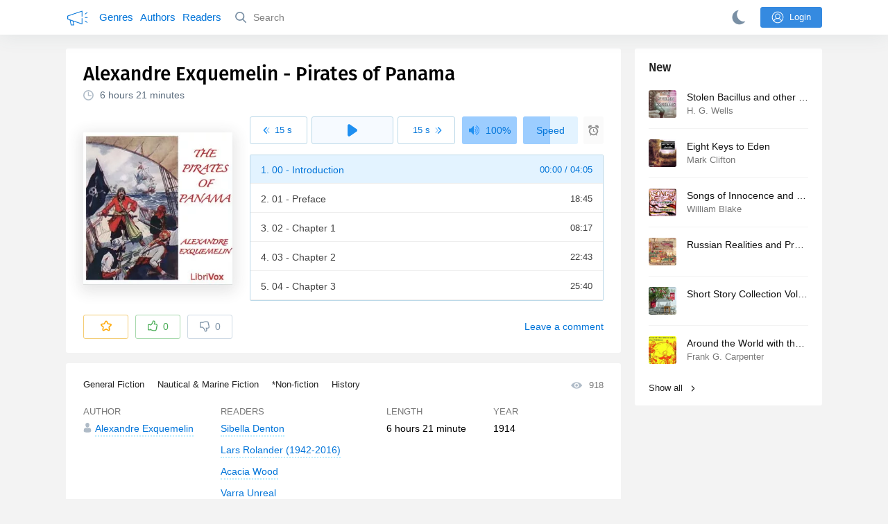

--- FILE ---
content_type: text/html; charset=utf-8
request_url: https://audiobooks.club/alexandre-exquemelin-pirates-of-panama
body_size: 13679
content:
<!doctype html>
<html>


            
            

                    
    



<head>
    
        <meta charset="utf-8">
        <meta name="description" content="Read by Sibella Denton. This volume was originally written in Dutch by John Esquemeling, and first published in Amsterdam in 1678 under the title of">
        <meta name="keywords" content="audiobook, online, free audio book, General Fiction,  Alexandre Exquemelin">
        <meta name="viewport" content="width=device-width, initial-scale=1.0, minimum-scale=1.0, maximum-scale=1.0, user-scalable=0">
        <meta name="robots" content="index,follow">
        <meta name="theme-color" content="#358AE0">

        <title>Pirates of Panama ( Alexandre Exquemelin) - Audiobook Listen Online</title>

        
                    <link rel="alternate" type="application/rss+xml" href="https://audiobooks.club/rss/comments/1962/" title=" Alexandre Exquemelin - Pirates of Panama">
        
        
                    <link rel="canonical" href="https://audiobooks.club/alexandre-exquemelin-pirates-of-panama" />
        
        
        
            
            <link rel="stylesheet" type="text/css" href="https://audiobooks.club/application/tmp/templates/cache/abcl/521a71c6aa5d6ceeebbd6946c832de45.css?v=012" />

        
    <link rel="preload" href="https://audiobooks.club/fonts/firaSans-medium.woff2" as="font" crossorigin="crossorigin" type="font/woff2">
    <link rel="search" type="application/opensearchdescription+xml" href="https://audiobooks.club/search/opensearch/" title="Audiobooks.club - The best for your ears" />


        <link rel="shortcut icon" href="https://audiobooks.club/application/frontend/skin/abcl/assets/images/favicons/favicon.ico?v6">
        <link rel="manifest" href="https://audiobooks.club/application/frontend/skin/abcl/assets/manifest.json?v5">

        <script>
            var PATH_ROOT                   = 'https://audiobooks.club/',PATH_SKIN                   = 'https://audiobooks.club/application/frontend/skin/abcl',PATH_FRAMEWORK_FRONTEND     = 'https://audiobooks.club/framework/frontend/framework',PATH_FRAMEWORK_LIBS_VENDOR  = 'https://audiobooks.club/framework/libs/vendor',LIVESTREET_SECURITY_KEY = '7c80940046b0051698804442cb1609cc',LANGUAGE                = 'en',WYSIWYG                 = false,ACTION = 'blog';var aRouter = [];aRouter['error'] = 'https://audiobooks.club/error/';aRouter['index'] = 'https://audiobooks.club/index/';aRouter['auth'] = 'https://audiobooks.club/auth/';aRouter['profile'] = 'https://audiobooks.club/profile/';aRouter['blog'] = 'https://audiobooks.club/genre/';aRouter['people'] = 'https://audiobooks.club/people/';aRouter['settings'] = 'https://audiobooks.club/settings/';aRouter['tag'] = 'https://audiobooks.club/tag/';aRouter['author'] = 'https://audiobooks.club/author/';aRouter['authors'] = 'https://audiobooks.club/authors/';aRouter['performer'] = 'https://audiobooks.club/reader/';aRouter['performers'] = 'https://audiobooks.club/readers/';aRouter['year'] = 'https://audiobooks.club/year/';aRouter['series'] = 'https://audiobooks.club/series/';aRouter['publisher'] = 'https://audiobooks.club/publisher/';aRouter['talk'] = 'https://audiobooks.club/talk/';aRouter['comments'] = 'https://audiobooks.club/comments/';aRouter['rss'] = 'https://audiobooks.club/rss/';aRouter['blogs'] = 'https://audiobooks.club/genres/';aRouter['search'] = 'https://audiobooks.club/search/';aRouter['admin'] = 'https://audiobooks.club/admin/';aRouter['ajax'] = 'https://audiobooks.club/ajax/';aRouter['feed'] = 'https://audiobooks.club/feed/';aRouter['stream'] = 'https://audiobooks.club/stream/';aRouter['subscribe'] = 'https://audiobooks.club/subscribe/';aRouter['content'] = 'https://audiobooks.club/content/';aRouter['property'] = 'https://audiobooks.club/property/';aRouter['wall'] = 'https://audiobooks.club/wall/';aRouter['history'] = 'https://audiobooks.club/history/';aRouter['apidata'] = 'https://audiobooks.club/apidata/';aRouter['rest'] = 'https://audiobooks.club/rest/';aRouter['checkp'] = 'https://audiobooks.club/checkp/';aRouter['socialpanel'] = 'https://audiobooks.club/socialpanel/';aRouter['updated'] = 'https://audiobooks.club/updated/';aRouter['studio'] = 'https://audiobooks.club/studio/';aRouter['label'] = 'https://audiobooks.club/label/';aRouter['sitemap'] = 'https://audiobooks.club/sitemap/';        </script>

        
    
    <script>(function(window, document, undefined) {var DOMReady = function(onInteractive, onComplete) {document.onreadystatechange = function() {var state = document.readyState;if (state === 'interactive' && onInteractive !== undefined) {onInteractive();}if (state === 'complete' && onComplete !== undefined) {onComplete();}};};var loadSymbols = function ( callback ) {var req = new XMLHttpRequest();req.onload = function (e) {document.querySelector('#symbols_place').innerHTML = e.target.response;if (callback!==undefined) callback();};req.open('GET', 'https://audiobooks.club/application/frontend/skin/abcl/assets/symbols_v2.svg?v=5', true);req.responseType = 'text';req.send();};DOMReady(function() {loadSymbols();});})(window, document);</script>

    <link rel="apple-touch-icon" href="https://audiobooks.club/application/frontend/skin/acl/assets/images/apple-touch-icon.png">


    <meta property="og:site_name" content="Audiobooks.club - The best for your ears" />
<meta property="og:type" content="article" />
<meta property="og:title" content=" Alexandre Exquemelin - Pirates of Panama" />
<meta property="og:description" content="Read by Sibella Denton. This volume was originally written in Dutch by John Esquemeling, and first published in Amsterdam in 1678 under the title of" />
<meta property="og:url" content="https://audiobooks.club/alexandre-exquemelin-pirates-of-panama" />
<meta property="article:published_time" content="2020-06-21T07:59:45+03:00" />
<meta property="og:image" content="https://audiobooks.club/uploads/media/topic/2020/06/21/07/preview/974d274e2c48d77e7cb1_400x.jpg" />

</head>


    
    

<body class="layout layout--user-role-guest layout--user-role-not-admin  layout--side-folded" >
    
    

    <div id="symbols_place" style="display:none;"></div>
    
    

<header class="header__main">

  <div class="container__main">

    <a href="https://audiobooks.club/" class="logo__main">
      <svg class="icon icon-logo" xmlns="http://www.w3.org/2000/svg"><use xlink:href="#a-logo"></use></svg>
    </a>

    <div class="menu__mobile js-events-counter">
      <svg class="icon" xmlns="http://www.w3.org/2000/svg"><use xlink:href="#arrow-small"></use></svg>
            <span class="bubble pj-update hidden">0</span>
    </div>

    <div class="header-title item__mobile">
      <span class="header-title-text">Book</span>
      <svg class="icon scroll-to-top" xmlns="http://www.w3.org/2000/svg"><use xlink:href="#arrow-full"></use></svg>
    </div>

    <div class="menu__nav">
         <div class="container__remaining-width">
            <a href="https://audiobooks.club/genres/">Genres</a>
            <a href="https://audiobooks.club/authors/">Authors</a>
            <a href="https://audiobooks.club/readers/">Readers</a>
         </div>
           <form action="https://audiobooks.club/search/books" method="get" class="menu__search">
             <button type="submit" class="button-search">
               <svg class="icon icon-search" xmlns="http://www.w3.org/2000/svg"><use xlink:href="#search-icon"></use></svg>
             </button>
             <input type="text" name ='q' placeholder="Search"></input>
             <div class="button-close">
               <svg class="icon icon-close" xmlns="http://www.w3.org/2000/svg"><use xlink:href="#close-button"></use></svg>
             </div>
         </form>
         
         

         
    </div>

        <div class="button--login ls-button ls-button-submit js-button-login pull-right">
      <svg class="icon icon-user" xmlns="http://www.w3.org/2000/svg"><use xlink:href="#user-button"></use></svg>
      Login
    </div>
    <div class="menu__icons">
      <a href="#" title="Night mode" class="link__book button--night">
        <svg class="icon icon--moon" xmlns="http://www.w3.org/2000/svg"><use xlink:href="#moon"></use></svg>
      </a>
    </div>
      </div>
</header>




<div class="player__wrapper--fade"></div>
<div class="player__wrapper--bar unloaded">
    <div class="player__wrapper--bar--image button__player--play">
      <div class="player__picture"></div>
      <svg class="icon icon-pause" xmlns="http://www.w3.org/2000/svg"><use xlink:href="#pause_button_c"></use></svg>
      <svg class="icon icon-play" xmlns="http://www.w3.org/2000/svg"><use xlink:href="#play_button_c"></use></svg>
      <div class="percent-number"><span></span></div>
      
   </div>
   <div>
     <span class="player__wrapper--bar--caption"></span>
     <span class="player__wrapper--bar--author"></span>
   </div>
   
   <svg class="icon button-open icon-arrow-up" xmlns="http://www.w3.org/2000/svg"><use xlink:href="#arrow-small"></use></svg>
</div>
<div class="menu__player--wrapper unloaded">
     <a class="link__action link__backtobook item__mobile tap-link">
       <svg class="icon icon-arrow-left" xmlns="http://www.w3.org/2000/svg"><use xlink:href="#arrow-small"></use></svg>
       Summary
     </a>
     <div class="link__close item__mobile js-close-player">
       <svg class="icon icon-close" xmlns="http://www.w3.org/2000/svg"><use xlink:href="#close-button"></use></svg>
     </div>
     <div class="player__wrapper ">
      <div class="container__remaining-width player__sliders">
          <div class="player__volume">
            <svg class="icon" xmlns="http://www.w3.org/2000/svg"><use xlink:href="#volume"></use></svg>
            <span class="volume_value">100%</span>
            <span class="player__slider"></span>
          </div>
          <div class="player__speed">
            <span class="speed_value">1x</span>
            <span class="player__slider"></span>
          </div>
          <div class="player__timer">
            <svg class="icon" xmlns="http://www.w3.org/2000/svg"><use xlink:href="#timer"></use></svg>
          </div>
      </div>
      <div class="container__remaining-width player__desktop">
          <div class="player__picture button__player--play">
            <svg class="icon icon-pause" xmlns="http://www.w3.org/2000/svg"><use xlink:href="#pause_button_c"></use></svg>
            <svg class="icon icon-play" xmlns="http://www.w3.org/2000/svg"><use xlink:href="#play_button_c"></use></svg>
            
          </div>
          <div class="player__title">
          <span class="player__title--main">
              <span class="wrapper"></span>
          <span class="player__title--small book--chapter-current"></span>
          </div>
      </div>
         </div>
     <div class="menu__player--menu"></div>
   <div class="menu__player--block">
     <div class="menu__player--content">
       <div class="menu__player--content-small">
          <div class="tooltips"></div>
          <span class="book--chapter-current-title"></span>

          <div class="book__player--progress">
             <span class="menu__player--content--time player-time-current">00:00</span>
             <span class="menu__player--content--time player-time-duration">--:--</span>
             <span class="progress__bar progress__bar--player"></span>
          </div>
          <div class="jpl empty">
            <audio type="audio/mpeg"></audio>
          </div>
          <div class="full-width player--buttons">
             <button class="button__player button__player--back">
               <svg class="icon" xmlns="http://www.w3.org/2000/svg"><use xlink:href="#chapter_skip_back"></use></svg>
             </button>
             <button class="button__player button__player--back-text">
               <svg class="icon" xmlns="http://www.w3.org/2000/svg"><use xlink:href="#time_skip_back"></use></svg>
               <span>15 s</span>
             </button>
             <button class="button__player button__player--play">
               <svg class="icon icon-play" xmlns="http://www.w3.org/2000/svg"><use xlink:href="#play_button"></use></svg>
               <svg class="icon   icon-pause" xmlns="http://www.w3.org/2000/svg"><use xlink:href="#pause_button"></use></svg>
               
             </button>
             <button class="button__player button__player--forward-text">
               <span>15 s</span>
               <svg class="icon" xmlns="http://www.w3.org/2000/svg"><use xlink:href="#time_skip_forward"></use></svg>
             </button>
             <button class="button__player button__player--forward">
               <svg class="icon" xmlns="http://www.w3.org/2000/svg"><use xlink:href="#chapter_skip_forward"></use></svg>
             </button>
          </div>
         </div>
         <div class="full-width">
           <div class="container__remaining-width pull-left js-book-data"></div>
           <a class="ls-button link__backtobook item__desktop">
             <svg class="icon icon--history" xmlns="http://www.w3.org/2000/svg"><use xlink:href="#contents"></use></svg>
             Summary
           </a>
           <div class="container__remaining-width">
            <button class="button__open full-width">Chapters
              <svg class="icon icon-arrow" xmlns="http://www.w3.org/2000/svg"><use xlink:href="#arrow-small"></use></svg>
            </button>
           </div>
         </div>
         <div class="full-width menu__player--content-chapters player--chapters">
           <div class="mobile__title--chapters">List of chapters</div>
                <div class="mobile__button--close mobile__button--close--chapters">
                  <svg class="icon icon-close" xmlns="http://www.w3.org/2000/svg"><use xlink:href="#close-button"></use></svg>
                </div>
                <div class="global__popup--content">
                  <div class="chapter__default">
                   <div class="chapter__default--time">--:--</div>
                   <div class="chapter__default--title"></div>
                  </div>
                </div>
        </div>
       </div>
   </div>
</div>



<div class="mobile__popup mobile__popup--speed">
     <div class="mobile__popup--content">
       <span class="mobile__popup--content--caption">Speed</span>
       <span class="mobile__popup--speed--slider progress__bar"></span>
       <div class="speed_controls">
         <span val="minus" class="speed__control icon-minus"><svg class="icon" xmlns="http://www.w3.org/2000/svg"><use xlink:href="#minus-icon"></use></svg></span>
         <span class="speed_value">1x</span>
         <span val="plus" class="speed__control icon-plus"><svg class="icon" xmlns="http://www.w3.org/2000/svg"><use xlink:href="#plus-icon"></use></svg></span>
      </div>
   </div>
   <div class="mobile__popup--button mobile__popup--button--save">
        Save
   </div>
</div>

<div class="mobile__popup mobile__popup--timer">
     <div class="mobile__popup--content">
       <span class="mobile__popup--content--caption">Sleep timer</span>
     <span class="mobile__popup--content--caption-small">Will stop after</span>
     <div class="timer__wrapper">
        <div class="timer__wrapper__wrapper timer__hours" data-val="0">
          <span val="minus" class="timer__control icon-minus"><svg class="icon" xmlns="http://www.w3.org/2000/svg"><use xlink:href="#minus-icon"></use></svg></span>
          <span val="plus" class="timer__control icon-plus"><svg class="icon" xmlns="http://www.w3.org/2000/svg"><use xlink:href="#plus-icon"></use></svg></span>
          <span class="timer__text ">0 <span>hours</span></span>
        </div>
        <div class="timer__wrapper__wrapper timer__minutes" data-val="20">
          <span val="minus" class="timer__control icon-minus"><svg class="icon" xmlns="http://www.w3.org/2000/svg"><use xlink:href="#minus-icon"></use></svg></span>
          <span val="plus" class="timer__control icon-plus"><svg class="icon" xmlns="http://www.w3.org/2000/svg"><use xlink:href="#plus-icon"></use></svg></span>
          <span class="timer__text">20 <span>minutes</span></span>
        </div>
     </div>
     <span class="mobile__popup--content--button button-start">Turn on</span>
   </div>
   
     <div class="mobile__popup--button mobile__button--close">
        Close
   </div>
</div>




    
    <main class="container__main">
      
        

          <div class="content__main__articles  content__article">

              

              
              
              

                            
              
                                  
                                            
                                                            

              
              
    
    



    
            










<article class="ls-topic js-topic" data-target-id="1962" data-bid="1960"  itemscope itemtype="http://schema.org/Book">
    <div class="content__main__book--item content__main__book--item--main js-book-page playlist--show">

      <div class="full-width book--header">
          <div class="caption__article-main-mobile--container">
            <h1 class="caption__article-main"> Alexandre Exquemelin - Pirates of Panama</h1>
            <div class="caption__article-title hidden" itemprop="name">Pirates of Panama</div>
                          <a href="https://audiobooks.club/author/Alexandre%20Exquemelin" class="link__action caption__article-author">
                Alexandre Exquemelin
              </a>
                      </div>

          
          

                      <span class="caption__article-duration link__action--label--listen wrapper--history-menu" data-bid="1960" >
              <svg class="icon icon-percent" xmlns="http://www.w3.org/2000/svg"><use xlink:href="#clock"></use></svg>
              <span class="percent-number"><span class="hours">6 hours</span> <span class="minutes">21 minutes</span></span>
                          </span>
                                                            
          
      </div>

      
      <div class="book--table">
        <div class="container__remaining-width book--cover">
          <div class="cover__wrapper--image book-id-1960">
                           <img class="lazy" src="https://audiobooks.club/uploads/media/topic/2020/06/21/07/preview/974d274e2c48d77e7cb1_42x.jpg" data-src="https://audiobooks.club/uploads/media/topic/2020/06/21/07/preview/974d274e2c48d77e7cb1_400x.jpg" alt="Pirates of Panama" />
               
            
                           <div style="display:none;" class="mobile__button--play button__player--play player-loading button__player--bookpage--play button__player--play-1960 player-loading">
                 <svg class="icon icon-pause" xmlns="http://www.w3.org/2000/svg"><use xlink:href="#pause_button_c"></use></svg>
                 <svg class="icon icon-play" xmlns="http://www.w3.org/2000/svg"><use xlink:href="#play_button_c"></use></svg>
                 <div class="player-loader"><span></span><span></span><span></span></div>
                 <svg viewBox="0 0 36 36" class="circular-chart hidden">
                  <path class="circle-path" stroke-dasharray="0, 100" d="M18 2.0845 a 15.9155 15.9155 0 0 1 0 31.831 a 15.9155 15.9155 0 0 1 0 -31.831"></path>
                 </svg>
               </div>

             
          </div>
        </div>
        <div class="container__remaining-width book--player unloaded book-id-1960">
                        <div class="full-width content__main__book--item--content--player">
                      <div class="container__remaining-width player--buttons player--buttons-book player--buttons-onefile">
                            
                            <button class="button__player button__player--back-text">
                              <svg class="icon" xmlns="http://www.w3.org/2000/svg"><use xlink:href="#time_skip_back"></use></svg>
                              <span>15 s</span>
                            </button>
                            <button class="button__player button__player--play button__player--bookpage--play button__player--play-1960">
                              <svg class="icon icon-play" xmlns="http://www.w3.org/2000/svg"><use xlink:href="#play_button"></use></svg>
                              <svg class="icon icon-pause" xmlns="http://www.w3.org/2000/svg"><use xlink:href="#pause_button"></use></svg>
                              <div class="player-loader"><span></span><span></span><span></span></div>
                            </button>
                            <button class="button__player button__player--forward-text">
                              <span>15 s</span>
                              <svg class="icon" xmlns="http://www.w3.org/2000/svg"><use xlink:href="#time_skip_forward"></use></svg>
                            </button>
                            <button class="button__player button__player--speed player__speed speed_value" data-bid="1960">1x</button>
                            
                      </div>
                        <div class="container__remaining-width">
                          <div class="volume__hor item__desktop">
                              <svg class="icon" xmlns="http://www.w3.org/2000/svg"><use xlink:href="#volume"></use></svg>
                              <div class="volume_value">100%</div>
                          </div>
                          <div class="speed__hor item__desktop">
                            <div class="speed_value">Speed</div>
                          </div>
                          <div class="player__timer">
                            <svg class="icon" xmlns="http://www.w3.org/2000/svg"><use xlink:href="#timer"></use></svg>
                          </div>
                        </div>


                        <div class="bookpage--chapters player--chapters" data-slideout-ignore>
                            <div class="chapter__default">
                               <div class="chapter__default--time"></div>
                               <div class="chapter__default--title"></div>
                            </div>
                                                   </div>
              </div>
                    



      </div>

    </div>

        <div class="book--bottom">
      <div class="cover__wrapper--buttons">
        











<div class="ls-counter ls-favourite   js-favourite-topic ls-topic-favourite"
     data-param-i-target-id="1962"
     data-type="topic"
     title="Add to favourite"
     >

    
      <svg class="icon icon-star" xmlns="http://www.w3.org/2000/svg"><use xmlns:xlink="http://www.w3.org/1999/xlink" xlink:href="#star_empty"></use></svg>
      
      <span class="counter-number ls-favourite-count js-favourite-count" style="display: none;">
        0
      </span>
</div>

        













                
    


    


<div class="ls-vote ls-vote-body ls-vote--count-zero ls-vote--not-voted ls-vote--default  js-vote-topic"  data-param-i-target-id="1962" data-type="topic">
    
        
                          
              <div class="ls-vote-item ls-vote-item-up js-vote-item ls-counter " title="" data-vote-value="1">
                <svg class="icon" xmlns="http://www.w3.org/2000/svg"><use xlink:href="#like_empty"></use></svg>
                <span class="counter-number js-vote-rating-up">0</span>
              </div>

              
              <div class="ls-vote-item ls-vote-item-down js-vote-item ls-counter  " title="" data-vote-value="-1">
                <svg class="icon" xmlns="http://www.w3.org/2000/svg"><use xlink:href="#dislike_empty"></use></svg>
                <span class="counter-number js-vote-rating-down">0</span>
              </div>
            
        
</div>

      </div>


      <div class="top-comments item__desktop">
              </div>

      <a href="#comments" class="link__action link__action--comments tap-link">
        <svg class="icon icon-comments" xmlns="http://www.w3.org/2000/svg"><use xlink:href="#comments-icon"></use></svg>
                 Leave a comment
               </a>

      <div class="link__action link__action--showall tap-link item__mobile js-playlist-show" data-mode="1">
        <svg class="icon" xmlns="http://www.w3.org/2000/svg"><use xlink:href="#contents"></use></svg>
        <span>Hide chapters</span>
      </div>

      </div>
    



  </div>

  


  <div class="content__main__book--item">
      <div class="full-width">
                                <a href="https://audiobooks.club/genre/general-fiction/" class="section__title">
                            General Fiction
            </a>
                                <a href="https://audiobooks.club/genre/nautical-marine-fiction/" class="section__title">
                            Nautical & Marine Fiction
            </a>
                                <a href="https://audiobooks.club/genre/non-fiction/" class="section__title">
                            *Non-fiction
            </a>
                                <a href="https://audiobooks.club/genre/history/" class="section__title">
                            History 
            </a>
        
        <span class="link__action--label link__action--label--views pull-right">
          <svg class="icon" xmlns="http://www.w3.org/2000/svg"><use xlink:href="#views"></use></svg>
          918
        </span>

      </div>
    

      
                  <div class="full-width ">
            <div class="caption__article--about-block about-author">
        <div class="content__main__book--item--caption">
          Author        </div>
        <span class="content__article--about-content about-author">
                                                    <div class="tooltip__wrapper ">
    <a rel="author" class="link__author" href="https://audiobooks.club/author/Alexandre%20Exquemelin/">
              <svg class="icon icon-author" xmlns="http://www.w3.org/2000/svg"><use xlink:href="#author"></use></svg>
            <span itemprop="author">Alexandre Exquemelin</span>
    </a>
    <div class="tooltip__main tooltip__main--top">
      
       













                
    


    


<div class="ls-vote ls-vote-body ls-vote--count-zero ls-vote--not-voted ls-vote--default  js-vote-author"  data-param-i-target-id="1780" data-type="author">
    
        
                          
              <div class="ls-vote-item ls-vote-item-up js-vote-item ls-counter " title="" data-vote-value="1">
                <svg class="icon" xmlns="http://www.w3.org/2000/svg"><use xlink:href="#like_empty"></use></svg>
                <span class="counter-number js-vote-rating-up">0</span>
              </div>

              
              <div class="ls-vote-item ls-vote-item-down js-vote-item ls-counter  " title="" data-vote-value="-1">
                <svg class="icon" xmlns="http://www.w3.org/2000/svg"><use xlink:href="#dislike_empty"></use></svg>
                <span class="counter-number js-vote-rating-down">0</span>
              </div>
            
        
</div>

    </div>
  </div>

                                                        </span>
      </div>
                  <div class="caption__article--about-block">
        <div class="content__main__book--item--caption">
          Readers        </div>
        <span class="content__article--about-content">
                                      <div class="tooltip__wrapper ">
    <a rel="performer" class="link__reader" href="https://audiobooks.club/reader/Sibella%20Denton/">
            <span>Sibella Denton</span>
    </a>
    <div class="tooltip__main tooltip__main--top">
      
     













                
    


    


<div class="ls-vote ls-vote-body ls-vote--count-zero ls-vote--not-voted ls-vote--default  js-vote-performer"  data-param-i-target-id="14" data-type="performer">
    
        
                          
              <div class="ls-vote-item ls-vote-item-up js-vote-item ls-counter " title="" data-vote-value="1">
                <svg class="icon" xmlns="http://www.w3.org/2000/svg"><use xlink:href="#like_empty"></use></svg>
                <span class="counter-number js-vote-rating-up">0</span>
              </div>

              
              <div class="ls-vote-item ls-vote-item-down js-vote-item ls-counter  " title="" data-vote-value="-1">
                <svg class="icon" xmlns="http://www.w3.org/2000/svg"><use xlink:href="#dislike_empty"></use></svg>
                <span class="counter-number js-vote-rating-down">0</span>
              </div>
            
        
</div>

    </div>
  </div>

                                          <div class="tooltip__wrapper ">
    <a rel="performer" class="link__reader" href="https://audiobooks.club/reader/Lars%20Rolander%20%281942-2016%29/">
            <span>Lars Rolander (1942-2016)</span>
    </a>
    <div class="tooltip__main tooltip__main--top">
      
     













                
    


    


<div class="ls-vote ls-vote-body ls-vote--count-zero ls-vote--not-voted ls-vote--default  js-vote-performer"  data-param-i-target-id="3712" data-type="performer">
    
        
                          
              <div class="ls-vote-item ls-vote-item-up js-vote-item ls-counter " title="" data-vote-value="1">
                <svg class="icon" xmlns="http://www.w3.org/2000/svg"><use xlink:href="#like_empty"></use></svg>
                <span class="counter-number js-vote-rating-up">0</span>
              </div>

              
              <div class="ls-vote-item ls-vote-item-down js-vote-item ls-counter  " title="" data-vote-value="-1">
                <svg class="icon" xmlns="http://www.w3.org/2000/svg"><use xlink:href="#dislike_empty"></use></svg>
                <span class="counter-number js-vote-rating-down">0</span>
              </div>
            
        
</div>

    </div>
  </div>

                                          <div class="tooltip__wrapper ">
    <a rel="performer" class="link__reader" href="https://audiobooks.club/reader/Acacia%20Wood/">
            <span>Acacia Wood</span>
    </a>
    <div class="tooltip__main tooltip__main--top">
      
     













                
    


    


<div class="ls-vote ls-vote-body ls-vote--count-zero ls-vote--not-voted ls-vote--default  js-vote-performer"  data-param-i-target-id="3292" data-type="performer">
    
        
                          
              <div class="ls-vote-item ls-vote-item-up js-vote-item ls-counter " title="" data-vote-value="1">
                <svg class="icon" xmlns="http://www.w3.org/2000/svg"><use xlink:href="#like_empty"></use></svg>
                <span class="counter-number js-vote-rating-up">0</span>
              </div>

              
              <div class="ls-vote-item ls-vote-item-down js-vote-item ls-counter  " title="" data-vote-value="-1">
                <svg class="icon" xmlns="http://www.w3.org/2000/svg"><use xlink:href="#dislike_empty"></use></svg>
                <span class="counter-number js-vote-rating-down">0</span>
              </div>
            
        
</div>

    </div>
  </div>

                                          <div class="tooltip__wrapper ">
    <a rel="performer" class="link__reader" href="https://audiobooks.club/reader/Varra%20Unreal/">
            <span>Varra Unreal</span>
    </a>
    <div class="tooltip__main tooltip__main--top">
      
     













                
    


    


<div class="ls-vote ls-vote-body ls-vote--count-zero ls-vote--not-voted ls-vote--default  js-vote-performer"  data-param-i-target-id="4252" data-type="performer">
    
        
                          
              <div class="ls-vote-item ls-vote-item-up js-vote-item ls-counter " title="" data-vote-value="1">
                <svg class="icon" xmlns="http://www.w3.org/2000/svg"><use xlink:href="#like_empty"></use></svg>
                <span class="counter-number js-vote-rating-up">0</span>
              </div>

              
              <div class="ls-vote-item ls-vote-item-down js-vote-item ls-counter  " title="" data-vote-value="-1">
                <svg class="icon" xmlns="http://www.w3.org/2000/svg"><use xlink:href="#dislike_empty"></use></svg>
                <span class="counter-number js-vote-rating-down">0</span>
              </div>
            
        
</div>

    </div>
  </div>

                                          <div class="tooltip__wrapper ">
    <a rel="performer" class="link__reader" href="https://audiobooks.club/reader/Denny%20Sayers%20%28d.%202015%29/">
            <span>Denny Sayers (d. 2015)</span>
    </a>
    <div class="tooltip__main tooltip__main--top">
      
     













                
    


    


<div class="ls-vote ls-vote-body ls-vote--count-zero ls-vote--not-voted ls-vote--default  js-vote-performer"  data-param-i-target-id="65" data-type="performer">
    
        
                          
              <div class="ls-vote-item ls-vote-item-up js-vote-item ls-counter " title="" data-vote-value="1">
                <svg class="icon" xmlns="http://www.w3.org/2000/svg"><use xlink:href="#like_empty"></use></svg>
                <span class="counter-number js-vote-rating-up">0</span>
              </div>

              
              <div class="ls-vote-item ls-vote-item-down js-vote-item ls-counter  " title="" data-vote-value="-1">
                <svg class="icon" xmlns="http://www.w3.org/2000/svg"><use xlink:href="#dislike_empty"></use></svg>
                <span class="counter-number js-vote-rating-down">0</span>
              </div>
            
        
</div>

    </div>
  </div>

                                                        </span>
      </div>
            
              <div class="caption__article--about-block">
          <div class="content__main__book--item--caption">
            Length
          </div>
          <span class="content__article--about-content book-duration-1960">
              <span class="hours">6 hours</span> <span class="minutes">21 minutes</span>
              <span class="rate"></span>
          </span>
        </div>
                    <div class="caption__article--about-block">
          <div class="content__main__book--item--caption">
            Year
          </div>
          <span class="content__article--about-content">
              1914
          </span>
        </div>
            
          </div>

    

    

    

    <div class="description__article-main" itemprop="description">
      <div class="content__main__book--item--caption">Summary</div>
      <p>This volume was originally written in Dutch by John Esquemeling, and first published in Amsterdam in 1678 under the title of De Americaeneche Zee Roovers. It immediately became very popular and this first hand history of the Buccaneers of America was soon translated into the principal European languages. The first English edition was printed in 1684. <br/>
<br/>
<ul><li>Esquemeling served the Buccaneers in the capacity of barber-surgeon, and was present at all their exploits. Little did he suspect that his first hand observations would some day be cherished as the only authentic and true history of the Buccaneers and Marooners of the Spanish Main.</li><li>From time to time new editions of this work have been published, but in many cases much new material, not always authentic, has been added and the result has been to mar the original narrative as set forth by Esquemeling. In arranging this edition, the original English text only has been used, and but few changes made by cutting out the long and tedious description of plant and animal life of the West Indies of which Esquemeling had only a smattering of truth. But, the history of Captain Morgan and his fellow buccaneers is here printed almost identical with the original English translation, and we believe it is the first time this history has been published in a suitable form for the juvenile reader with no loss of interest to the adult.</li></ul>(Summary excerpted from the Introduction)</p>
    </div>

    
    
    <div class="content__main__book--item--shares">
      <a class="shares__item shares__item--facebook" href="https://www.facebook.com/sharer/sharer.php?u=https://audiobooks.club/alexandre-exquemelin-pirates-of-panama" target="_blank" rel="nofollow noopener">
        <svg class="icon" xmlns="http://www.w3.org/2000/svg"><use xlink:href="#facebook-icon"></use></svg>
      </a>
      <a class="shares__item shares__item--twitter" href="http://twitter.com/share?text=Audiobook:  Alexandre Exquemelin - Pirates of Panama&url=https://audiobooks.club/alexandre-exquemelin-pirates-of-panama" target="_blank" rel="nofollow noopener">
        <svg class="icon" xmlns="http://www.w3.org/2000/svg"><use xlink:href="#twitter-icon"></use></svg>
      </a>
      <a class="shares__item shares__item--telegram" href="https://telegram.me/share/url?url=https://audiobooks.club/alexandre-exquemelin-pirates-of-panama&text=Audiobook:  Alexandre Exquemelin - Pirates of Panama" target="_blank" rel="nofollow noopener">
        <svg class="icon" xmlns="http://www.w3.org/2000/svg"><use xlink:href="#telegram-icon"></use></svg>
      </a>
  </div>

  
  <div xmlns:v="http//rdf.data-vocabulary.org/#" class="hidden">
    <span typeof="v:Breadcrumb"><a href="/" rel="v:url" property= "v:title">audiobooks.club</a></span>
    <span typeof="v:Breadcrumb"><a href="https://audiobooks.club/genre/general-fiction/" rel="v:url" property="v:title">General Fiction</a></span>
        <span typeof="v:Breadcrumb"><a href="https://audiobooks.club/author/Alexandre Exquemelin/" rel="v:url" property="v:title">Alexandre Exquemelin</a></span>
        <span typeof="v:Breadcrumb"><a href="https://audiobooks.club/alexandre-exquemelin-pirates-of-panama" rel="v:url" property="v:title">Pirates of Panama</a></span>
  </div>

  <div class="preconnect"><link rel="preconnect" href="https://m2.audiobooks.club/"></div>
</article>



  <div class="content__main__book--item">
    <span class="caption__article-main--book">
             More from <a href="https://audiobooks.club/genre/general-fiction">General Fiction</a>
          </span>
    <div class="block-container">
                  <div class="col-md-4">
            <a href="https://audiobooks.club/p-g-wodehouse-clicking-of-cuthbert" class="content__main__book--item--small tap-link js-title-topic" title="Join the Oldest Member...whether you like it or not...and be carried on a magic carpet ride through the world of golf, love, and...aunts...as seen...">
                  <img class="lazy" data-src="https://audiobooks.club/uploads/media/topic/2020/06/21/08/preview/0bd69e33ed15a7a036b0_100x100crop.jpg" />
                  <div class="caption-wrapper">
                    <span class="caption">Clicking of Cuthbert</span>
                                          <span class="author">P. G. Wodehouse</span>
                                      </div>
                  
              </a>
        </div>
                  <div class="col-md-4">
            <a href="https://audiobooks.club/richard-harding-davis-lion-and-the-unicorn" class="content__main__book--item--small tap-link js-title-topic" title="What if figures of animals had lives of their own? If the figures of a lion and a unicorn at the shop across the street could talk, what would they...">
                  <img class="lazy" data-src="https://audiobooks.club/uploads/media/topic/2020/07/11/12/preview/2fbd0cf9e361eab2038e_100x100crop.jpg" />
                  <div class="caption-wrapper">
                    <span class="caption">Lion and the Unicorn</span>
                                          <span class="author">Richard Harding Davis</span>
                                      </div>
                  
              </a>
        </div>
                  <div class="col-md-4">
            <a href="https://audiobooks.club/charles-alden-seltzer-trail-to-yesterday" class="content__main__book--item--small tap-link js-title-topic" title="A girl from the East finds herself confronted with a strange type of man with an ancient grudge. Dakota, the man, first convinces her that he is a...">
                  <img class="lazy" data-src="https://audiobooks.club/uploads/media/topic/2020/08/10/11/preview/f8fe36459c9c2eabedd9_100x100crop.jpg" />
                  <div class="caption-wrapper">
                    <span class="caption">Trail to Yesterday</span>
                                          <span class="author">Charles Alden Seltzer</span>
                                      </div>
                  
              </a>
        </div>
                  <div class="col-md-4">
            <a href="https://audiobooks.club/f-anstey-black-poodle-and-other-tales" class="content__main__book--item--small tap-link js-title-topic" title="This is a collection of ten humorous short stories (Summary by Carolin)">
                  <img class="lazy" data-src="https://audiobooks.club/uploads/media/topic/2020/06/25/08/preview/698884b33c0b6777b286_100x100crop.jpg" />
                  <div class="caption-wrapper">
                    <span class="caption">Black Poodle and Other Tales</span>
                                          <span class="author">F. Anstey</span>
                                      </div>
                  
              </a>
        </div>
                  <div class="col-md-4">
            <a href="https://audiobooks.club/charles-clark-munn-pocket-island" class="content__main__book--item--small tap-link js-title-topic" title="Along the coast of Maine are littered thousands of small islands. One such, named &#039;Pocket Island&#039; by the locals was so called because of a pocket...">
                  <img class="lazy" data-src="https://audiobooks.club/uploads/media/topic/2020/06/25/11/preview/4f4bd25131205229e29f_100x100crop.jpg" />
                  <div class="caption-wrapper">
                    <span class="caption">Pocket Island</span>
                                          <span class="author">Charles Clark Munn</span>
                                      </div>
                  
              </a>
        </div>
                  <div class="col-md-4">
            <a href="https://audiobooks.club/g-a-henty-tiger-of-mysore" class="content__main__book--item--small tap-link js-title-topic" title="During the Indian war with Tippoo Saib, 15 year old Dick Holland and his mother set out from England to find and rescue his father, shipwrecked 6...">
                  <img class="lazy" data-src="https://audiobooks.club/uploads/media/topic/2020/06/25/11/preview/bcdb920376fb1e666d39_100x100crop.jpg" />
                  <div class="caption-wrapper">
                    <span class="caption">Tiger of Mysore</span>
                                          <span class="author">G. A. Henty</span>
                                      </div>
                  
              </a>
        </div>
          </div>

</div>








    

    
    



    
        
    
    



<div id="comments" class="content__main__book--item js-comments ls-comments  js-topic-comments comments-loaded"
            data-target-type="topic"
            data-target-id="1962"
            data-user-id="0"
            data-comment-last-id="0"
            id="comments" >
      <h2 class="caption--inline js-comments-title">
                        No comments
                </h2>
      
    
    

    
    
    
    <div class="comments__block js-comment-list">
                    






            </div>
    
    
                        
            
                <form method="post" class="wrapper__input ls-comment-form js-comment-form-locked" onsubmit="return false;">
        <textarea class="ls-field-input text-area" placeholder="Your comment..." rows="2"></textarea>
        <div class="editor--buttons">
          <button class="ls-button ls-button--primary " type="submit">Send</button>
        </div>
      </form>
          


    
    


    
    














    
    
  </div>


        

              
          </div>
          
                      <div class="content__main__side--wrapper">
                <div class="content__main__side--item">
  <span class="caption__side">New</span>
  <div>
            

<div class="content__main__side--item--item js-title-topic" title="Collection of thrilling and thought-provoking short stories that showcase Wells&#039; incredible ability to blend science fiction, horror, and social...">
    <a href="https://audiobooks.club/h-g-wells-stolen-bacillus-and-other-stories" class="content__main__book--item--small tap-link">
      <img alt="Stolen Bacillus and other stories" src="https://audiobooks.club/uploads/media/topic/2020/08/10/11/preview/c914e2b9d6919303c784_100x100crop.jpg" />
      <div class="caption-wrapper">
        <span class="caption">Stolen Bacillus and other stories</span>
                  <span class="author">H. G. Wells</span>
              </div>
  </a>
</div>

            

<div class="content__main__side--item--item js-title-topic" title="When Earth loses contact with the colony planet Eden, an expedition is sent to find out why. Even though the planet has been determined to have no...">
    <a href="https://audiobooks.club/mark-clifton-eight-keys-to-eden" class="content__main__book--item--small tap-link">
      <img alt="Eight Keys to Eden" src="https://audiobooks.club/uploads/media/topic/2020/08/10/11/preview/3682616de04ba48d8b60_100x100crop.jpg" />
      <div class="caption-wrapper">
        <span class="caption">Eight Keys to Eden</span>
                  <span class="author">Mark Clifton</span>
              </div>
  </a>
</div>

            

<div class="content__main__side--item--item js-title-topic" title="«Innocence» and «Experience» are definitions of consciousness that rethink Milton&#039;s existential-mythic states of «Paradise» and «Fall». Blake...">
    <a href="https://audiobooks.club/william-blake-songs-of-innocence-and-experience-version-2" class="content__main__book--item--small tap-link">
      <img alt="Songs of Innocence and Experience (version 2)" src="https://audiobooks.club/uploads/media/topic/2020/08/10/11/preview/0052e33c88c0ce1ed5d1_100x100crop.jpg" />
      <div class="caption-wrapper">
        <span class="caption">Songs of Innocence and Experience (version 2)</span>
                  <span class="author">William Blake</span>
              </div>
  </a>
</div>

            

<div class="content__main__side--item--item js-title-topic" title="Fascinating and insightful collection of lectures given by distinguished Russian scholars during a pivotal time in Russian history. The lectures...">
    <a href="https://audiobooks.club/russian-realities-and-problems-lectures-delivered-at-cambridge-in-august-1916" class="content__main__book--item--small tap-link">
      <img alt="Russian Realities and Problems: Lectures delivered at Cambridge in August 1916" src="https://audiobooks.club/uploads/media/topic/2020/08/10/11/preview/5d4529e1423270125619_100x100crop.jpg" />
      <div class="caption-wrapper">
        <span class="caption">Russian Realities and Problems: Lectures delivered at Cambridge in August 1916</span>
                  <span class="author"></span>
              </div>
  </a>
</div>

            

<div class="content__main__side--item--item js-title-topic" title="Librivox readers have come together to bring you another diverse collection of short stories. This anthology brings you selections from Thomas...">
    <a href="https://audiobooks.club/short-story-collection-vol-081" class="content__main__book--item--small tap-link">
      <img alt="Short Story Collection Vol. 081" src="https://audiobooks.club/uploads/media/topic/2020/08/10/11/preview/8227a13cf45e3d3ac067_100x100crop.jpg" />
      <div class="caption-wrapper">
        <span class="caption">Short Story Collection Vol. 081</span>
                  <span class="author"></span>
              </div>
  </a>
</div>

            

<div class="content__main__side--item--item js-title-topic" title="An introduction to world geography for young and old alike. Topics such as China, Japan, the American Indian, Europe and the oceans on a beginning...">
    <a href="https://audiobooks.club/frank-g-carpenter-around-the-world-with-the-children" class="content__main__book--item--small tap-link">
      <img alt="Around the World with the Children" src="https://audiobooks.club/uploads/media/topic/2020/08/10/11/preview/ec8eff5c82cbcbf24f97_100x100crop.jpg" />
      <div class="caption-wrapper">
        <span class="caption">Around the World with the Children</span>
                  <span class="author">Frank G. Carpenter</span>
              </div>
  </a>
</div>

      </div>
  
<a href="https://audiobooks.club/index/" class="link__action link__action--showall">Show all
  <svg class="icon icon-arrow icon-arrow-right" xmlns="http://www.w3.org/2000/svg"><use xlink:href="#arrow-small"></use></svg>
</a>

</div>
            </div>
          
    </main>

    

    
        
    <footer class="footer__main container__main">
        <div class="left--side">
             <a href="https://audiobooks.club" class="link__logo">
               <svg class="icon icon-logo" xmlns="http://www.w3.org/2000/svg"><use xlink:href="#a-logo"></use></svg>
               AudioBooks.club
             </a>
             
        </div>
        
        <div class="right--side">
               <span class="link__mailto"><a href="mailto:support@akniga.org">Mail a letter</a></span>
               <a href="mailto:support@akniga.org" class="mobile__button">Mail a letter</a>
        </div>
    </footer>


    
    
    <div id="menu__mobile">
      <div class="menu__mobile--container">
        <div class="menu__mobile--container--section">
                      <span class="section__caption section__caption--guest">Authorization</span>
            <a href="#" class="link__action js-button-login">Login</a>
            <a href="https://audiobooks.club/auth/register/" class="link__action">Registration</a>
                   </div>
        <div class="menu__mobile--container--section">
           <span class="section__caption">Sections</span>
           <a href="https://audiobooks.club/genres/" class="link__action">Genres</a>
           <a href="https://audiobooks.club/authors/" class="link__action">Authors</a>
           <a href="https://audiobooks.club/readers/" class="link__action">Readers</a>
           <div class="link__action link__onoffnight button--night">Night mode
             <div class="onoffswitch">
                  <input type="checkbox" name="onoffswitch" class="onoffswitch-checkbox" id="onoffnight">
                  <label class="onoffswitch-label" for="onoffnight"></label>
              </div>
            </div>
        </div>
      </div>
    </div>



          <div class="updown">
        <svg class="icon icon-arrow-up" xmlns="http://www.w3.org/2000/svg"><use xlink:href="#arrow-small"></use></svg>
      </div>
    
    

<script type="text/javascript" >
   (function(m,e,t,r,i,k,a){m[i]=m[i]||function(){(m[i].a=m[i].a||[]).push(arguments)};
   m[i].l=1*new Date();k=e.createElement(t),a=e.getElementsByTagName(t)[0],k.async=1,k.src=r,a.parentNode.insertBefore(k,a)})
   (window, document, "script", "https://mc.yandex.ru/metrika/tag.js", "ym");

   ym(64968850, "init", {
        clickmap:true,
        trackLinks:true,
        accurateTrackBounce:true
   });
</script>
<script async src="https://www.googletagmanager.com/gtag/js?id=UA-78078819-2"></script>
<script>
  window.dataLayer = window.dataLayer || [];
  function gtag(){dataLayer.push(arguments);}
  gtag('js', new Date());

  gtag('config', 'UA-78078819-2');
</script>

<noscript><div><img src="https://mc.yandex.ru/watch/64968850" style="position:absolute; left:-9999px;" alt="" /></div></noscript>


    
    

        <div class="popup">
    <div class="global__popup"></div>
      <div class="global__popup--auth">
        <div class="global__popup--caption">Authorization</div>
        <div class="global__popup--button global__button--close">
           <svg class="icon icon-close" xmlns="http://www.w3.org/2000/svg"><use xlink:href="#close-button"></use></svg>
       </div>
       <div class="global__popup--content">
        





<form action="https://audiobooks.club/auth/login/" method="post" class="js-form-validate js-auth-login-form auth-login-form no-pjax">
    

    
    












    
                
    
    
    







    <div class="ls-field  ls-clearfix  "
        
        >

        
        
        
        <div class="ls-field-holder">
            
    <input type="text"     id="ls-field1918747207"
    class="ls-field-input "
    value=""    name="login"    placeholder="Email"                
        
        
        data-parsley-required="1"
            
        
        
        data-parsley-minlength="3"
        
    
 />

        </div>

        
            </div>



    
    












    
                
    
    
    







    <div class="ls-field  ls-clearfix  "
        
        >

        
        
        
        <div class="ls-field-holder">
            
    <input type="password"     id="ls-field623957600"
    class="ls-field-input "
    value=""    name="password"    placeholder="Password"                
        
        
        data-parsley-required="1"
            
        
        
        data-parsley-minlength="2"
        
    
 />

        </div>

        
            </div>



    
    
    
    












    
        
    
    
    
    
    

    






    <div class="ls-field ls-field--checkbox  ls-clearfix hidden "
        
        >

        
        
        
        <div class="ls-field-holder">
            
    
    <input type="checkbox"     id="ls-field783580108"
    class="ls-field-input "
    value="1"    name="remember"                
    
 checked />

        </div>

        
            </div>



    

            












    
    
    
    






    <input type="hidden"     id="ls-field1628497536"
    class="ls-field-input "
    value="https://audiobooks.club/alexandre-exquemelin-pirates-of-panama"    name="return-path"                
    
 />


    
    







<button
                    type="submit"
            value=""
                                                name="submit_login"        class="ls-button ls-button--primary  "
        >
    
    
    
    Login

    </button>

            <div class="auth-extra">
          <a href="https://audiobooks.club/auth/password-reset/" class="no-pjax">Password recovery</a>
          <a href="https://audiobooks.club/auth/register/" class="no-pjax">Registration</a>
        </div>
    
</form>





        <div class="line"></div>
        <div class="global__popup-info">
            By logging in, you agree to the terms and conditions.
        </div>
       </div>
     </div>
    </div>
    


    


    


    
    
        
        <script src="https://audiobooks.club/application/tmp/templates/cache/abcl/1bd6f6da8fccb0eb4bda1a5c1859c194.js?v=015" ></script>
<!--[if lt IE 9]><script src="https://audiobooks.club/application/frontend/skin/abcl/components/ls-vendor/html5shiv.js?v=015" ></script><![endif]-->
<!--[if lt IE 9]><script src="https://audiobooks.club/application/frontend/skin/abcl/components/ls-vendor/jquery.placeholder.min.js?v=015" ></script><![endif]-->


        <script>
            ls.lang.load({"comments.comments_declension":"%%count%% comment;%%count%% comments;%%count%% comments","comments.unsubscribe":"Unsubscribe","comments.subscribe":"Subscribe","comments.folding.unfold":"Expand","comments.folding.fold":"Collapse","comments.folding.unfold_all":"Expand all","comments.folding.fold_all":"Collapse all","poll.notices.error_answers_max":"Maximum allowed answers %%count%%","favourite.add":"Add to favourite","favourite.remove":"Delete from favourite","field.geo.select_city":"Select city","field.geo.select_region":"Select region","blog.blog":"Genre","blog.add.fields.type.note_open":"Public - anyone can join, all topics are visible.","blog.add.fields.type.note_close":"Private - must be invited by the blog administrators. Topics are only visible to approved users.","blog.search.result_title":"%%count%% genres found;%%count%% genres found;%%count%% genres found","blog.blocks.navigator.blog":"Genre","common.success.add":"Successfully added","common.success.remove":"Successfully removed","common.remove_confirm":"About to remove. Are you sure?","pagination.notices.first":"Already on a first page!","pagination.notices.last":"Already on a last page!","user.actions.unfollow":"Unsubscribe","user.actions.follow":"Subscribe","user.friends.status.added":"Remove from friends","user.friends.status.notfriends":"Add to friends","user.friends.status.pending":"Add to friends","user.friends.status.rejected":"Request rejected","user.friends.status.sent":"Request sent","user.friends.status.linked":"Add to friends","user.settings.profile.notices.error_max_userfields":"You can`t add over %%count%% contact details","user.search.result_title":"Found %%count%% user;Found %%count%% users;Found %%count%% users","author.search.result_title":"%%count%% author found;%%count%% authors found;%%count%% authors found","performer.search.result_title":"performer.search.result_title","more.text":"Load more","more.text_count":"Load another (%%count%%)","more.empty":"Nothing left to load","validate.tags.count":"%%field%% Amount of tags must be within %%min%% to %%max%%)","uploader.attach.count":"%%count%% file uploaded;%%count%% files uploaded;%%count%% files uploaded","uploader.attach.empty":"No uploaded files","time.minutes_declension":"minute;minutes;minutes","time.hours_declension":"hour;hours;hours","blog.join.join":"Join","blog.join.leave":"Leave"});
            ls.registry.set({"recaptcha.site_key":"","comment_max_tree":7,"comment_show_form":false,"comment_use_paging":false,"topic_max_blog_count":3,"block_stream_show_tip":true,"poll_max_answers":20});
        </script>
    


    
</body>
</html>


--- FILE ---
content_type: image/svg+xml
request_url: https://audiobooks.club/application/frontend/skin/abcl/assets/symbols_v2.svg?v=5
body_size: 28321
content:
<svg xmlns="http://www.w3.org/2000/svg" xmlns:xlink="http://www.w3.org/1999/xlink">
<defs>
<symbol id="a-logo" viewBox="0 0 128 128" fill-rule="evenodd" clip-rule="evenodd" stroke-linejoin="round" stroke-miterlimit="1.414"><path fill="none" d="M.921.21h128v128h-128z"/><path d="M21.228 75.813L9.576 71.838c-1.157-.477-1.281-.712-1.354-1.893V52.494c.078-1.252.262-1.446 1.359-1.895l80-27.049c.164-.044.341-.137.938-.083 1.74.368 1.648 1.02 1.703 1.983l-.08 29.049c-.106 1.619-2.286 2.619-3.462 1.36-.314-.337-.489-.551-.538-1.371l.072-26.253-75.992 25.694v14.585l75.993 25.927-.073-27.991c.084-1.388.588-1.549 1.144-1.813 1.191-.564 2.762.362 2.856 1.803l.08 30.793c-.073 1.279-1.329 2.262-2.646 1.899L41.975 82.891l4.692 19.613c.091.453.065.537.035.747-.136.953-.788 1.673-1.98 1.718h-15.5a2.1 2.1 0 01-1.954-1.572l-6.04-27.584zm4.425 1.51l5.178 23.646h11.356L37.609 81.83a4.378 4.378 0 01-.07-.452l-11.886-4.055zm82.163 1.624c.376.027.62.072 1.051.358l11 7.682c1.582 1.16.241 4.96-2.29 3.279l-11-7.681c-1.343-.986-.859-3.593 1.145-3.64l.094.002zm11.906-15.552h-12c-1.994-.048-2.942-3.929 0-4 4.032 0 8.066-.095 12.097.002 1.956.142 2.845 3.927-.097 3.998zm-.912-31.672c1.651.111 2.608 2.493 1.061 3.634l-11 7.725c-1.635 1.092-4.667-1.526-2.298-3.274l11-7.724a2.109 2.109 0 011.237-.361z"/></symbol>
<symbol id="close-button" viewBox="0 0 20 21"><path d="M10 8.38l7.07-7.07a1.5 1.5 0 0 1 2.12 2.12l-7.07 7.07 7.07 7.07a1.5 1.5 0 0 1-2.12 2.12L10 12.62 2.93 19.7A1.5 1.5 0 0 1 .8 17.57l7.07-7.07L.8 3.43A1.5 1.5 0 0 1 2.93 1.3L10 8.38z" fill-rule="evenodd"/></symbol>
<symbol id="favourite" viewBox="0 0 21 20"><defs><path id="qoz6a" d="M240.59 671.16a1.35 1.35 0 0 0-.76-2.3l-4.6-.66a.6.6 0 0 1-.45-.33l-2.06-4.12c-.23-.46-.7-.75-1.22-.75s-1 .29-1.22.75l-2.06 4.12a.6.6 0 0 1-.45.33l-4.6.66c-.52.07-.94.42-1.1.92-.16.49-.03 1.02.34 1.38l3.33 3.2c.14.14.2.34.17.53l-.78 4.53c-.07.4.04.79.3 1.1.4.47 1.11.62 1.68.32l4.11-2.14a.62.62 0 0 1 .56 0l4.11 2.14a1.36 1.36 0 0 0 1.98-1.42l-.78-4.53a.6.6 0 0 1 .17-.52z"/></defs><g><g transform="translate(-221 -662)"><use fill="#fff" fill-opacity="0" stroke-miterlimit="50" stroke-width="1.5" xlink:href="#qoz6a"/></g></g></symbol>
<symbol id="history" viewBox="0 0 24 18"><defs><path id="ihvta" d="M296 714.18v14.07c0 .25-.13.47-.34.61a.85.85 0 0 1-.73.1c-.06-.02-6.1-1.93-10.6-.03a.86.86 0 0 1-.66 0c-4.5-1.9-10.54 0-10.6.03a.86.86 0 0 1-.73-.1.73.73 0 0 1-.34-.6v-14.08c0-.41.36-.75.8-.75h1.69v-1.61c0-.37.29-.68.68-.74.07 0 1.71-.23 3.69.1a8.44 8.44 0 0 1 5.14 2.67 8.44 8.44 0 0 1 5.14-2.67c1.98-.33 3.62-.1 3.69-.1.4.06.68.37.68.74v1.61h1.68c.45 0 .81.34.81.75zm-14.49 12.6c-2.56-1.62-6.05-1.17-6.1-1.17a.85.85 0 0 1-.64-.17.73.73 0 0 1-.28-.57v-9.94h-.88v12.32a21.1 21.1 0 0 1 7.9-.46zm1.68-11.38c-1.78-2.8-5.54-2.96-7.1-2.9v11.56a13.78 13.78 0 0 1 2.77.18c1.74.3 3.2.93 4.33 1.87zm1.62 10.71a8.99 8.99 0 0 1 4.33-1.87c1.1-.19 2.08-.2 2.76-.18v-11.55c-1.55-.06-5.32.1-7.1 2.89zm9.58 1.14v-12.32h-.88v9.94c0 .22-.1.43-.28.57a.85.85 0 0 1-.64.17c-.05 0-3.55-.45-6.1 1.18 3.15-.5 6.3.07 7.9.46z"/></defs><g><g transform="translate(-272 -711)"><use xlink:href="#ihvta"/></g></g></symbol>
<symbol id="reminder" viewBox="0 0 21 23"><defs><path id="59zja" d="M391.66 727.25a4.1 4.1 0 0 1-4.16 3.75 4.1 4.1 0 0 1-4.16-3.75c-3.48-.45-6.34-1.5-6.34-3.22 0-.42.28-.7.7-.7 1.12 0 2.1-.97 2.1-2.09v-2.79a7.76 7.76 0 0 1 7-7.63v-2.12c0-.42.28-.7.7-.7.42 0 .7.28.7.7v2.12c3.88.37 7 3.69 7 7.63v2.8c0 1.1.98 2.08 2.1 2.08.42 0 .7.28.7.7 0 1.71-2.86 2.77-6.34 3.22zm-4.16 2.36a2.8 2.8 0 0 0 2.73-2.2 33.71 33.71 0 0 1-5.46 0 2.8 2.8 0 0 0 2.73 2.2zm8.68-5.02a3.48 3.48 0 0 1-2.38-3.35v-2.79c0-3.48-2.8-6.27-6.3-6.27s-6.3 2.79-6.3 6.27v2.8c0 1.53-.98 2.78-2.38 3.34 1.12.7 3.92 1.53 8.68 1.53s7.56-.84 8.68-1.53z"/></defs><g><g transform="translate(-377 -708)"><use xlink:href="#59zja"/></g></g></symbol>
<symbol id="settings" viewBox="0 0 23 23"><path d="M.8 9.04a.8.8 0 0 0-.8.8V13c0 .46.35.81.8.81h1.48c.22.85.55 1.65 1 2.4l-1.02 1.02a.8.8 0 0 0 0 1.14l2.22 2.22a.8.8 0 0 0 1.14 0l1.04-1.04c.75.43 1.56.77 2.4.98V22c0 .45.36.8.8.8h3.15a.8.8 0 0 0 .81-.8v-1.5a9.35 9.35 0 0 0 2.38-.98l1.06 1.06a.8.8 0 0 0 1.14 0l2.22-2.22a.8.8 0 0 0 0-1.14l-1.06-1.06c.43-.75.77-1.53.98-2.38h1.5a.8.8 0 0 0 .8-.8V9.82a.8.8 0 0 0-.8-.8h-1.5a9.35 9.35 0 0 0-.98-2.39l1.06-1.06a.8.8 0 0 0 0-1.14l-2.24-2.2a.8.8 0 0 0-1.14 0L16.2 3.28c-.75-.43-1.55-.76-2.4-1V.81A.8.8 0 0 0 13 0H9.84a.8.8 0 0 0-.8.8v1.48c-.85.22-1.66.55-2.4.98L5.6 2.22a.8.8 0 0 0-1.14 0L2.24 4.46a.8.8 0 0 0 0 1.14l1.02 1.02a8.73 8.73 0 0 0-1 2.42H.81zm2.92.95c.2-1.1.62-2.1 1.23-3.01a.8.8 0 0 0-.1-1.02l-.9-.93 1.08-1.08.93.93a.8.8 0 0 0 1.02.1 7.64 7.64 0 0 1 3-1.24c.38-.08.67-.4.67-.8v-1.3h1.54v1.3c0 .4.27.74.65.8 1.08.2 2.08.62 2.98 1.23a.8.8 0 0 0 1.03-.1l.94-.94 1.08 1.08-.94.95a.8.8 0 0 0-.1 1.02c.6.9 1.02 1.9 1.24 2.99.08.37.41.67.78.67h1.34v1.53h-1.34c-.39 0-.72.27-.78.65a7.55 7.55 0 0 1-1.24 2.99.8.8 0 0 0 .1 1.02l.94.94-1.08 1.08-.94-.94a.8.8 0 0 0-1.03-.1c-.9.63-1.9 1.04-2.98 1.24a.82.82 0 0 0-.65.79v1.31h-1.54v-1.31c0-.4-.27-.73-.66-.8-1.1-.19-2.1-.6-3.01-1.23a.8.8 0 0 0-1.02.1l-.93.92-1.08-1.02.93-.92a.8.8 0 0 0 .1-1.03 7.97 7.97 0 0 1-1.26-3 .8.8 0 0 0-.8-.65H1.64v-1.54h1.3c.37-.02.7-.3.79-.68zm7.68 7.07a5.53 5.53 0 1 0 0-11.05 5.53 5.53 0 0 0 0 11.05zm0-9.43a3.91 3.91 0 1 1 0 7.82 3.91 3.91 0 0 1 0-7.82z" fill-rule="nonzero"/></symbol>
<symbol id="messages" viewBox="0 0 22 18"><path d="M19.83 3.74a9.61 9.61 0 0 0-3.86-2.72c-1.63-.66-3.41-1-5.34-1-1.93 0-3.71.34-5.34 1a9.6 9.6 0 0 0-3.87 2.72 5.6 5.6 0 0 0-.35 7.04 8.67 8.67 0 0 0 2.94 2.57A7.38 7.38 0 0 1 3 15.52a6.1 6.1 0 0 1-.78.9 40.02 40.02 0 0 0-.46.52l-.09.1-.07.1c-.04.06-.06.1-.05.11a.3.3 0 0 1-.03.12c-.02.06-.01.1.01.14.03.14.1.25.19.33.1.08.2.12.32.12h.06a13.03 13.03 0 0 0 6.8-3.08c.6.06 1.18.1 1.73.1 1.93 0 3.7-.34 5.34-1a9.61 9.61 0 0 0 3.86-2.73 5.77 5.77 0 0 0 1.43-3.75c0-1.36-.48-2.6-1.43-3.76zm-1.33 6.74a8.53 8.53 0 0 1-3.35 2.19 12.48 12.48 0 0 1-6.06.71l-.68-.07-.51.45c-.97.84-2.06 1.5-3.26 2 .36-.64.64-1.3.83-2.01l.32-1.13-1.03-.58A7.2 7.2 0 0 1 2.36 10a4.22 4.22 0 0 1-.84-2.5c0-1.06.41-2.05 1.24-2.97a8.53 8.53 0 0 1 3.34-2.2c1.4-.53 2.92-.8 4.53-.8 1.61 0 3.12.27 4.52.8a8.53 8.53 0 0 1 3.35 2.2 4.38 4.38 0 0 1 1.24 2.98c0 1.06-.41 2.06-1.24 2.98z" fill-rule="nonzero"/></symbol>
<symbol id="moon" viewBox="0 0 30 30"><path d="M14.672 1C10.306 1 2 5.783 2 15c0 7.732 6.268 14 14 14 6.347 0 10.183-4.182 12-5.906C15.167 25.542 5.917 10.5 14.672 1z"/></symbol>
<symbol id="user-button"  viewBox="0 0 26 26"><path d="M25 13c0-6.617-5.383-12-12-12S1 6.383 1 13c0 3.384 1.413 6.439 3.674 8.622a.732.732 0 0 0 .189.172C7.003 23.777 9.858 25 13 25s5.996-1.223 8.137-3.206a.732.732 0 0 0 .19-.172A11.957 11.957 0 0 0 25 13zM13 2.5c5.79 0 10.5 4.71 10.5 10.5 0 2.455-.853 4.71-2.27 6.5-.65-2.097-2.508-3.74-5.028-4.495a5.455 5.455 0 0 0 2.272-4.424c0-3.015-2.455-5.467-5.474-5.467s-5.474 2.452-5.474 5.467c0 1.82.899 3.43 2.272 4.424-2.52.756-4.377 2.398-5.028 4.496A10.44 10.44 0 0 1 2.5 13C2.5 7.21 7.21 2.5 13 2.5zm-3.974 8.08a3.974 3.974 0 0 1 7.948 0 3.974 3.974 0 0 1-7.948 0zM6.031 20.833c.225-2.75 3.141-4.785 6.969-4.785s6.744 2.035 6.97 4.785C18.112 22.486 15.675 23.5 13 23.5s-5.113-1.014-6.97-2.668z" /></symbol>
<symbol id="arrow-small" viewBox="0 0 7 4"><path d="M3.5 2.621L5.977.145a.504.504 0 0 1 .705.001.494.494 0 0 1 .002.706L3.852 3.684a.493.493 0 0 1-.354.143.47.47 0 0 1-.35-.143L.316.852A.504.504 0 0 1 .318.146a.494.494 0 0 1 .705-.001L3.5 2.62z"/></symbol>
<symbol id="arrow-full" viewBox="0 0 1792 1792"><path d="M1675 971q0 51-37 90l-75 75q-38 38-91 38-54 0-90-38l-294-293v704q0 52-37.5 84.5T960 1664H832q-53 0-90.5-32.5T704 1547V843l-294 293q-36 38-90 38t-90-38l-75-75q-38-38-38-90 0-53 38-91l651-651q35-37 90-37 54 0 91 37l651 651q37 39 37 91z"/></symbol>
<symbol id="search-icon" viewBox="0 0 14 14"><g><g transform="translate(-69 -18)"><path d="M82.77 31.8a.77.77 0 0 1-.53.2c-.21 0-.4-.08-.55-.23l-3.48-3.49a5.94 5.94 0 0 1-3.36 1.02A5.76 5.76 0 0 1 69 23.65 5.76 5.76 0 0 1 74.85 18a5.76 5.76 0 0 1 5.86 5.65c0 1.34-.49 2.62-1.37 3.64l3.45 3.46c.29.3.28.76-.02 1.04zm-12.24-8.15c0 2.3 1.94 4.18 4.32 4.18a4.26 4.26 0 0 0 4.33-4.18c0-2.3-1.94-4.18-4.33-4.18a4.26 4.26 0 0 0-4.32 4.18z" /></g></g></symbol>
<symbol id="play" viewBox="0 0 24 29"><path d="M0 25.237V3.763A3.6 3.6 0 0 1 5.61.776l15.953 10.737a3.6 3.6 0 0 1 0 5.974L5.61 28.224A3.6 3.6 0 0 1 0 25.237z" fill="#FFF" fill-rule="evenodd"/></symbol>
<symbol id="volume" viewBox="0 0 15 14"><g fill-rule="nonzero" ><path d="M6.32 1.01a.53.53 0 0 0-.4.2l-3 3.27H.58a.53.53 0 0 0-.4.19.64.64 0 0 0-.17.44v3.78c0 .17.06.32.17.44.11.13.25.19.4.19h2.36l2.99 3.28a.53.53 0 0 0 .8 0 .64.64 0 0 0 .18-.44V1.64a.64.64 0 0 0-.17-.44.53.53 0 0 0-.4-.19z" /><path class="volume-size volume-s1 active" d="M9.95 8.42c.25-.43.37-.9.37-1.4 0-.5-.12-.96-.37-1.39a2.1 2.1 0 0 0-1-.91.53.53 0 0 0-.62.13.63.63 0 0 0-.18.45c0 .13.03.25.1.34.08.1.16.18.26.25s.2.14.3.23c.1.08.2.2.27.35.07.15.1.33.1.56 0 .22-.03.4-.1.56a.98.98 0 0 1-.26.34c-.1.09-.2.16-.3.23-.1.07-.2.15-.26.25-.08.1-.11.2-.11.34 0 .18.05.33.17.45a.53.53 0 0 0 .62.14c.42-.19.75-.5 1-.92z"/><path class="volume-size volume-s2 active" d="M11.92 9.81a5.3 5.3 0 0 0 .77-2.78c0-1.01-.26-1.94-.77-2.79a4.58 4.58 0 0 0-2.03-1.86.6.6 0 0 0-.24-.05c-.15 0-.29.07-.4.2a.64.64 0 0 0-.18.43c0 .26.12.45.36.59a3.65 3.65 0 0 1 1.73 1.77 4 4 0 0 1 0 3.42 3.65 3.65 0 0 1-1.73 1.76.63.63 0 0 0-.36.59c0 .17.06.32.18.44a.54.54 0 0 0 .64.14c.84-.39 1.52-1 2.03-1.86z"/><path class="volume-size volume-s3 active" d="M13.86 2.84A7 7 0 0 0 10.8.04a.6.6 0 0 0-.23-.04c-.16 0-.3.06-.4.19a.63.63 0 0 0-.18.44c0 .24.12.43.35.58l.2.1.2.1a6.17 6.17 0 0 1 2.47 2.74 6.67 6.67 0 0 1 0 5.7 6.17 6.17 0 0 1-2.67 2.84l-.2.1c-.23.15-.35.34-.35.58 0 .17.06.32.17.44.12.13.25.19.4.19a.6.6 0 0 0 .24-.05 6.99 6.99 0 0 0 3.05-2.8A7.9 7.9 0 0 0 15 7a7.9 7.9 0 0 0-1.14-4.16z"/></g></symbol>
<symbol id="timer" viewBox="0 0 15 15"><defs><path id="a_t" d="M980.98 1235.67a.41.41 0 0 1-.34-.14 2.68 2.68 0 0 1-.64-1.73c0-1.55 1.33-2.8 2.97-2.8 1.06 0 2 .52 2.52 1.31.07.1.08.23.03.35a.4.4 0 0 1-.28.22 6.57 6.57 0 0 0-3.94 2.62c-.07.1-.2.17-.32.17zm14.02-1.87c0 .64-.23 1.23-.62 1.7-.08.1-.2.15-.33.14a.41.41 0 0 1-.32-.17 6.57 6.57 0 0 0-3.96-2.6.4.4 0 0 1-.28-.22.36.36 0 0 1 .03-.35 3.01 3.01 0 0 1 2.5-1.3c1.65 0 2.98 1.25 2.98 2.8zm-3.14 10.36l.55.74c.24.31.16.75-.17.97a.77.77 0 0 1-1.04-.16l-.55-.74a6.83 6.83 0 0 1-6.25 0l-.56.74a.77.77 0 0 1-1.04.16.67.67 0 0 1-.17-.97l.55-.74a5.84 5.84 0 0 1-1.4-7.55 6.56 6.56 0 0 1 5.74-3.2 6.57 6.57 0 0 1 5.73 3.18 5.84 5.84 0 0 1-1.39 7.57zm.38-4.6c0-.76-.2-1.49-.57-2.12a4.73 4.73 0 0 0-4.15-2.31 4.73 4.73 0 0 0-4.15 2.33 4.2 4.2 0 0 0-.56 2.1c0 2.45 2.11 4.44 4.71 4.44s4.72-1.99 4.72-4.44zm-1.9 1.72a.53.53 0 0 1-.45.23.55.55 0 0 1-.27-.07l-1.73-1a.9.9 0 0 1-.38.08c-.48 0-.87-.37-.87-.82a.8.8 0 0 1 .37-.67l.08-2.12a.5.5 0 0 1 .54-.48c.3.01.52.24.5.51l-.07 2.13c.16.12.27.29.3.49l1.8 1.04c.25.14.33.45.18.68z"/></defs><use xlink:href="#a_t" transform="translate(-980 -1231)"/></symbol>
<symbol id="author" viewBox="0 0 9 12"><path d="M4.5 5.87c-1.32 0-2.38-1.31-2.38-2.94C2.12 1.31 2.47 0 4.5 0s2.38 1.31 2.38 2.93c0 1.63-1.07 2.94-2.38 2.94zM0 10.4c0-.06 0-.2 0 0zm9 .04c0-.03 0-.21 0 0zm0-.2V10.64S8.34 12 4.5 12 0 10.65 0 10.65a88.82 88.82 0 0 0 0-.51C.07 7.39.45 6.6 3.2 6.09c0 0 .39.51 1.3.51s1.3-.5 1.3-.5c2.79.5 3.15 1.3 3.2 4.13z" fill="#afbbc7" fill-rule="nonzero"/></symbol>
<symbol id="performer" viewBox="0 0 9 12"><path d="M4.5 7.87a2.5 2.5 0 0 0 2.54-2.43v-3A2.5 2.5 0 0 0 4.5 0a2.5 2.5 0 0 0-2.54 2.44v3A2.5 2.5 0 0 0 4.5 7.87zM9 4.31a.58.58 0 0 0-.59-.56.58.58 0 0 0-.58.56v.08a.8.8 0 0 0 0 .11v1.13c0 1.65-1.47 3-3.27 3s-3.39-1.35-3.39-3V4.5v-.09-.1a.58.58 0 0 0-.58-.56.58.58 0 0 0-.59.56l.01.1L0 4.5v1.27C0 7.9 1.74 9.46 3.91 9.75v1.12H1.96l-.1.01a.58.58 0 0 0-.68.55.58.58 0 0 0 .68.56l.1.01h5.18a.58.58 0 0 0 .68-.55.58.58 0 0 0-.68-.57H5.1V9.74C7.26 9.45 9 7.89 9 5.77V4.5l-.01-.1.01-.09z" fill="#afbbc7" fill-rule="nonzero"/></symbol>
<symbol id="chapter_skip_back" viewBox="0 0 17 12"><path d="M9.38 3.3V1.46a1.46 1.46 0 0 0-2.3-1.2L.63 4.8a1.46 1.46 0 0 0 0 2.4L7.1 11.7a1.46 1.46 0 0 0 2.29-1.2V8.68l4.34 3.04a1.46 1.46 0 0 0 2.3-1.2V1.47a1.46 1.46 0 0 0-2.3-1.2L9.38 3.3z" fill-rule="evenodd"/></symbol>
<symbol id="chapter_skip_forward" viewBox="0 0 17 12"><path d="M6.63 3.3V1.46a1.46 1.46 0 0 1 2.3-1.2l6.46 4.53a1.46 1.46 0 0 1 0 2.4L8.93 11.7a1.46 1.46 0 0 1-2.3-1.2V8.68L2.3 11.71A1.46 1.46 0 0 1 0 10.51V1.47A1.46 1.46 0 0 1 2.3.26L6.62 3.3z" fill-rule="evenodd"/></symbol>
<symbol id="time_skip_back" viewBox="0 0 9 9"><g fill-rule="nonzero"><path d="M2.18 4.5l3.18-3.37A.5.5 0 0 0 5.5.8a.5.5 0 0 0-.14-.35L5.1.14a.45.45 0 0 0-.66 0L.63 4.15a.5.5 0 0 0-.13.35c0 .13.05.26.14.35l3.78 4a.45.45 0 0 0 .66 0l.28-.29c.18-.2.18-.5 0-.7L2.18 4.5z"/><path d="M5.84 4.5L8.4 1.88c.07-.07.11-.17.11-.27s-.04-.2-.1-.27l-.23-.23a.36.36 0 0 0-.53 0L4.61 4.23a.39.39 0 0 0-.11.27c0 .1.04.2.1.27L7.65 7.9a.36.36 0 0 0 .53 0l.22-.23a.4.4 0 0 0 0-.54L5.84 4.5z" opacity=".5"/></g></symbol>
<symbol id="time_skip_forward" viewBox="0 0 9 9"><g fill-rule="nonzero"><path d="M6.82 4.5L3.64 1.13A.5.5 0 0 1 3.51.8a.5.5 0 0 1 .13-.35l.28-.3a.45.45 0 0 1 .66 0l3.78 4.01c.08.1.13.22.13.35a.5.5 0 0 1-.13.35l-3.78 4a.45.45 0 0 1-.65 0l-.28-.29a.51.51 0 0 1 0-.7L6.82 4.5z"/><path d="M3.16 4.5L.6 1.88a.39.39 0 0 1-.11-.27c0-.1.04-.2.1-.27l.23-.23a.36.36 0 0 1 .53 0l3.03 3.12c.07.07.11.17.11.27s-.04.2-.1.27L1.35 7.9a.36.36 0 0 1-.53 0l-.22-.23a.4.4 0 0 1 0-.54L3.16 4.5z" opacity=".5"/></g></symbol>
<path id="play-path" d="M0 12.2V1.8A1.73 1.73 0 0 1 2.71.38l7.5 5.2a1.73 1.73 0 0 1 0 2.84l-7.5 5.2A1.73 1.73 0 0 1 0 12.2z"></path>
<symbol id="play_button" viewBox="0 0 11 14"><use fill-rule="evenodd" xlink:href="#play-path"/></symbol>
<symbol id="play_button_c" viewBox="0 0 11 14"><use fill-rule="evenodd" xlink:href="#play-path"/></symbol>
<path id="pause-path" d="M1.92 0C3 0 3.85.86 3.85 1.92v10.16a1.92 1.92 0 0 1-3.85 0V1.92C0 .86.86 0 1.92 0zm6.16 0C9.14 0 10 .86 10 1.92v10.16a1.92 1.92 0 0 1-3.85 0V1.92C6.15.86 7.01 0 8.08 0z"></path>
<symbol id="pause_button" viewBox="0 0 10 14"><use fill-rule="evenodd" xlink:href="#pause-path"/></symbol>
<symbol id="pause_button_c" viewBox="0 0 11 14"><use fill-rule="evenodd" xlink:href="#pause-path"/></symbol>
<symbol id="headphones" viewBox="0 0 15 13"><path d="M13.52 6.1v-.23C13.52 2.63 10.82 0 7.5 0a5.96 5.96 0 0 0-6.02 5.87v.22A3.8 3.8 0 0 0 0 9.06C0 11.23 1.94 13 4.33 13c.24 0 .44-.2.44-.43V5.54c0-.24-.2-.43-.44-.43-.28 0-.56.03-.83.08.34-1.86 2-3.28 4-3.28s3.66 1.42 4 3.28a4.74 4.74 0 0 0-.83-.08c-.24 0-.44.2-.44.43v7.03c0 .24.2.43.44.43C13.06 13 15 11.23 15 9.06a3.8 3.8 0 0 0-1.48-2.97z" /></symbol>
<symbol id="percent" viewBox="0 0 51 51"><path d="M25.586.164c-14.061 0-25.5 11.439-25.5 25.5s11.439 25.5 25.5 25.5 25.5-11.439 25.5-25.5-11.44-25.5-25.5-25.5zm0 45c-10.752 0-19.5-8.748-19.5-19.5s8.748-19.5 19.5-19.5c.14 0 .275.018.414.021V26h19.069c-.182 10.597-8.844 19.164-19.483 19.164z"/></symbol>
<symbol id="check" viewBox="0 0 32 32"><path d="M16 0C7.164 0 0 7.164 0 16s7.164 16 16 16 16-7.164 16-16S24.836 0 16 0zm-2.48 23.383L6.158 16.02l2.828-2.828 4.533 4.535 9.617-9.617 2.828 2.828L13.52 23.383z" fill="#399CFF"/></symbol>
<symbol id="clock" viewBox="0 0 14 14"><path d="M6.94 0a6.95 6.95 0 1 0 .02 13.9A6.95 6.95 0 0 0 6.94 0zm0 12.4a5.47 5.47 0 1 1 .01-10.94 5.47 5.47 0 0 1-.01 10.94zm3.62-5.67H7.44V2.98a.57.57 0 0 0-1.14 0V7.3c0 .31.25.57.57.57h3.69a.57.57 0 0 0 0-1.14z" fill="#afbbc7" fill-rule="nonzero"/></symbol>
<symbol id="comments-icon" viewBox="0 0 17 14"><path d="M15.48 2.9A7.5 7.5 0 0 0 12.46.78 10.9 10.9 0 0 0 8.29 0C6.8 0 5.4.26 4.13.78A7.5 7.5 0 0 0 1.1 2.9a4.38 4.38 0 0 0-.27 5.5c.56.8 1.32 1.46 2.29 2a5.76 5.76 0 0 1-1.08 2.06 146.05 146.05 0 0 0-.68.74l-.06.08-.06.08c-.03.04-.05.07-.04.08l-.02.1c-.02.04-.01.08 0 .1.03.12.08.2.15.26.08.07.16.1.25.1a10.17 10.17 0 0 0 5.36-2.4c.46.04.91.07 1.34.07 1.51 0 2.9-.26 4.17-.78a7.5 7.5 0 0 0 3.02-2.13 4.5 4.5 0 0 0 1.1-2.93 4.5 4.5 0 0 0-1.1-2.93z" fill-rule="nonzero"/></symbol>
<symbol id="views" viewBox="0 0 18 10"><path fill="none" d="M-1-1h20v12H-1z"/><path d="M8.62.02C5.38.02 2.43 1.77.26 4.6a.65.65 0 0 0 0 .79c2.17 2.84 5.12 4.58 8.36 4.58 3.25 0 6.2-1.74 8.37-4.58a.65.65 0 0 0 0-.79C14.8 1.77 11.87.02 8.62.02zm.24 8.48a3.54 3.54 0 0 1-3.8-3.73A3.55 3.55 0 0 1 8.39 1.5a3.54 3.54 0 0 1 3.8 3.73A3.56 3.56 0 0 1 8.86 8.5zm-.11-1.62a1.9 1.9 0 0 1-2.05-2c.06-.95.84-1.7 1.8-1.77a1.9 1.9 0 0 1 2.04 2c-.06.95-.84 1.71-1.8 1.77z" fill="#afbbc7"/></symbol>
<symbol id="contents" viewBox="0 0 14 14"><path d="M13.79 12.8l-.91-.91c.28-.42.42-.9.42-1.4a2.8 2.8 0 0 0-2.8-2.8 2.8 2.8 0 0 0-2.8 2.8 2.8 2.8 0 0 0 2.8 2.8c.49 0 .98-.14 1.4-.42l.91.9c.14.15.56.43.98 0a.68.68 0 0 0 0-.97zm-3.29-.91a1.4 1.4 0 0 1-1.4-1.4c0-.77.63-1.4 1.4-1.4.77 0 1.4.63 1.4 1.4 0 .77-.63 1.4-1.4 1.4zM10.5 0c.42 0 .7.28.7.7v5.66c-.21-.07-.49-.07-.7-.07a4.21 4.21 0 0 0-4.2 4.2c0 1.47.77 2.73 1.89 3.5H.7c-.42 0-.7-.28-.7-.7V.69C0 .29.28 0 .7 0h9.8zM5.6 5.6a.7.7 0 0 0 .7-.7c0-.42-.28-.7-.7-.7H2.1c-.42 0-.7.28-.7.7 0 .35.28.7.7.7h3.5zm3.5-2.8a.7.7 0 0 0 .7-.7c0-.42-.28-.7-.7-.7h-7c-.42 0-.7.28-.7.7 0 .35.28.7.7.7h7z" fill="#afbbc7" fill-rule="nonzero"/></symbol>
<symbol id="fantlab" viewBox="0 0 11 11"><path id="Combined-Shape" fill="#2d77aa" d="M 7 9 L 11 9 L 11 11 L 7 11 L 5 11 L 5 3 L 7 3 L 7 9 Z M 2 7 L 2 11 L 0 11 L 0 2 L 0 0 L 7 0 L 7 2 L 2 2 L 2 5 L 4 5 L 4 7 L 2 7 Z"></path><rect id="Rectangle-16" fill="#d16117" x="6" y="9" width="5" height="2"></rect></symbol>
<symbol id="series" viewBox="0 0 10 12"><path d="M8.75 12c.69 0 1.25-.54 1.25-1.2V1.2C10 .54 9.44 0 8.75 0H5v4.2l-1.56-.9-1.56.9V0h-.63C.56 0 0 .54 0 1.2v9.6c0 .66.56 1.2 1.25 1.2h7.5z" fill="#afbbc7" fill-rule="nonzero"/></symbol>
<symbol id="bookmark" viewBox="0 0 20 30"><g fill="none" fill-rule="evenodd"><path fill="#4EB95C" d="M0 0h20v30l-10-8.63L0 30z"/><path d="M14.82 10.69v-.17C14.82 8.02 12.66 6 10 6s-4.82 2.03-4.82 4.52v.17A2.88 2.88 0 0 0 4 12.97C4 14.64 5.55 16 7.46 16c.2 0 .35-.15.35-.33v-5.4c0-.19-.15-.34-.35-.34-.22 0-.44.02-.66.06A3.2 3.2 0 0 1 10 7.47 3.2 3.2 0 0 1 13.2 10a3.94 3.94 0 0 0-.66-.06c-.2 0-.35.15-.35.33v5.41c0 .18.15.33.35.33 1.9 0 3.46-1.36 3.46-3.03 0-.91-.46-1.73-1.18-2.28z" fill="#259033" fill-rule="nonzero"/></g></symbol>
<symbol id="replyto" viewBox="0 0 21 20"><path d="M12.6 5.87c-.78-2.18-2.9-3.26-6.34-3.26H4.64V.53A.53.53 0 0 0 4.5.17a.42.42 0 0 0-.65 0L.14 4.32c-.1.1-.14.22-.14.36 0 .14.05.26.14.36l3.7 4.15c.1.1.21.16.34.16.12 0 .23-.05.32-.16.1-.1.14-.22.14-.36V6.75h1.62c.48 0 .9.02 1.28.05.37.04.74.1 1.11.18a3.4 3.4 0 0 1 1.73.9c.24.23.43.5.58.82.15.32.27.7.35 1.13.09.43.13.92.13 1.46a15.37 15.37 0 0 1-.07 1.4c0 .09.02.15.06.2.04.06.1.09.17.09.08 0 .14-.05.2-.14a15.16 15.16 0 0 0 .27-.62c.61-1.54.92-2.75.92-3.65 0-1.08-.13-1.98-.38-2.7z" transform="translate(4 2)" fill="#afbbc7" fill-rule="nonzero"/></symbol>
<symbol id="mail-icon" viewBox="0 0 16 16"><path d="M8 10c-.266 0-.5-.094-1-.336L0 6v7c0 .55.45 1 1 1h14c.55 0 1-.45 1-1V6L9 9.664c-.5.242-.734.336-1 .336zm7-8H1c-.55 0-1 .45-1 1v.758l8 4.205 8-4.205V3c0-.55-.45-1-1-1z"/></symbol>
<path id="star-path" d="M16.65 7.8c.32-.3.43-.74.3-1.15-.14-.41-.5-.7-.93-.77l-3.88-.55a.5.5 0 0 1-.38-.27l-1.73-3.43C9.83 1.24 9.44 1 9 1c-.44 0-.83.24-1.03.63L6.24 5.06a.5.5 0 0 1-.38.27l-3.88.55c-.43.06-.79.36-.92.77-.14.4-.03.85.29 1.15l2.8 2.67c.12.12.17.28.15.44l-.66 3.78c-.06.33.03.65.25.9.34.4.93.52 1.41.28l3.46-1.78a.53.53 0 0 1 .48 0l3.46 1.78a1.16 1.16 0 0 0 1.42-.27c.22-.26.3-.58.25-.91l-.67-3.78a.49.49 0 0 1 .15-.44l2.8-2.67z"></path>
<symbol id="star_empty" viewBox="0 0 18 17"><use fill-rule="nonzero" xlink:href="#star-path"/></symbol>
<symbol id="star" viewBox="0 0 18 17"><use fill-rule="nonzero" stroke="#FFD521" stroke-width="1.5" fill="#FFD521" xlink:href="#star-path"/></symbol>
<path id="like-path" d="M4 12.37v.05c0 .15-.05.3-.14.4-.09.12-.2.18-.32.18H1.46c-.12 0-.23-.06-.32-.17a.64.64 0 0 1-.14-.41V6.58c0-.15.05-.3.14-.4.09-.12.2-.18.32-.18h2.08c.12 0 .23.06.32.17.1.12.14.26.14.41v.37c0-.14.05-.26.14-.37.1-.1.22-.16.35-.17.13-.01.33-.18.61-.5.28-.32.55-.66.81-1.03.37-.49.64-.82.81-1.01.1-.1.18-.24.25-.4.07-.18.12-.31.14-.42a22.26 22.26 0 0 0 .21-1.03c.03-.12.08-.27.16-.44.07-.17.17-.3.27-.42.1-.1.23-.16.36-.16.25 0 .47.03.67.09.2.06.35.13.48.22s.23.2.32.34a2 2 0 0 1 .2.38l.1.43a3.82 3.82 0 0 1-.2 1.86 7.17 7.17 0 0 1-.38.81l-.07.2h2.23c.42 0 .78.16 1.08.49.3.32.46.7.46 1.14 0 .48-.15.9-.44 1.26.08.25.12.46.12.64.01.43-.1.82-.35 1.16.1.32.1.65 0 1-.08.31-.22.58-.43.79.05.63-.08 1.14-.4 1.53-.34.43-.87.65-1.58.66H8.9c-.36 0-.74-.04-1.16-.13a9.8 9.8 0 0 1-1.95-.58 5.64 5.64 0 0 0-1.27-.37.52.52 0 0 1-.36-.17.52.52 0 0 1-.15-.38z"></path>
<path id="dislike-path" d="M4.1 2.12a.5.5 0 0 0-.2-.04H1.53a.5.5 0 0 0-.37.16c-.1.11-.16.24-.16.38v5.42c0 .15.05.28.16.38.1.11.23.16.37.16H3.9a.5.5 0 0 0 .19-.03c.05.02.11.04.17.04.13.01.34.18.63.5s.56.66.83 1.03c.38.49.65.82.84 1.01.1.1.18.24.25.4l.15.42a21.73 21.73 0 0 1 .21 1.03c.03.12.08.27.16.44.08.17.17.3.28.42.1.1.23.16.37.16.26 0 .48-.03.68-.09.2-.06.37-.13.5-.22s.24-.2.33-.34c.09-.14.16-.27.2-.38a3.73 3.73 0 0 0-.1-2.29 7.08 7.08 0 0 0-.4-.81 2.17 2.17 0 0 1-.06-.2h2.29c.43 0 .8-.16 1.11-.49.31-.32.47-.7.47-1.14 0-.48-.15-.9-.45-1.26.08-.25.12-.46.12-.64.02-.43-.1-.82-.36-1.16.1-.32.1-.65 0-1a1.66 1.66 0 0 0-.44-.79 2.07 2.07 0 0 0-.4-1.53c-.36-.43-.9-.65-1.63-.66H8.78c-.37 0-.76.04-1.2.13a10.28 10.28 0 0 0-1.99.58 5.91 5.91 0 0 1-1.49.41z"></path>
<symbol id="like" viewBox="0 0 14 15"><use fill-rule="nonzero" stroke="#4EB95C" fill="#4EB95C" stroke-width="1.2" xlink:href="#like-path"/></symbol>
<symbol id="dislike" viewBox="0 0 14 15"><use fill-rule="nonzero" fill="#E7603C" xlink:href="#dislike-path"/></symbol>
<symbol id="like_empty" viewBox="0 0 14 15"><use fill-rule="nonzero"   stroke-width="1.2" xlink:href="#like-path"/></symbol>
<symbol id="dislike_empty" viewBox="0 0 14 15"><use fill-rule="nonzero"   stroke-width="1.2" xlink:href="#dislike-path"/></symbol>
<symbol id="update-icon" viewBox="0 0 32 32"><path d="M28 16c-1.219 0-1.797.859-2 1.766C25.269 21.03 22.167 26 16 26c-5.523 0-10-4.478-10-10S10.477 6 16 6c2.24 0 4.295.753 5.96 2H20a2 2 0 0 0 0 4h6a2 2 0 0 0 2-2V4a2 2 0 0 0-4 0v.518A13.904 13.904 0 0 0 16 2C8.268 2 2 8.268 2 16s6.268 14 14 14c9.979 0 14-9.5 14-11.875C30 16.672 28.938 16 28 16z"/></symbol>
<symbol id="remove-icon" viewBox="0 0 151.57 151.57"><circle cx="75.78" cy="75.78" r="72.28" fill="#da2244" stroke="#f2f2f2" stroke-linecap="round" stroke-linejoin="round" stroke-width="7"/><path fill="none" stroke="#f2f2f2" stroke-linecap="round" stroke-linejoin="round" stroke-width="7" d="M33.43 75.83h84.71"/></symbol>
<symbol id="plus-icon" viewBox="0 0 20 21"><path d="M8.5 9V2a1.5 1.5 0 0 1 3 0v7h7a1.5 1.5 0 0 1 0 3h-7v7a1.5 1.5 0 0 1-3 0v-7h-7a1.5 1.5 0 0 1 0-3h7z" fill-rule="evenodd"/></symbol>
<symbol id="minus-icon" viewBox="0 0 20 4"><rect x="13" y="21.5" width="20" height="3" rx="1.5" transform="translate(-13 -21)" fill-rule="evenodd"/></symbol>
<symbol id="news-icon" viewBox="0 0 512 512"><circle cx="256" cy="256" r="256" fill="#ffe999"/><path d="M367.71 240.13l.22-.14-.77-.75c-.79-1.13-1.78-2.12-2.97-2.88L353 228l-3.89 3.92 1.83 2.78h-58.25l41.72-97.41c2.76-6.43-.33-12.43-5.99-16.23L317 112l3.65 7.74h-90.24c-6.9 0-13 4.47-15.09 11.05L162 298.75c-.44 1.39-.63 2.78-.64 4.15l-8.36.1 14.02 11.26.07-.08c2.25 1.64 5.03 2.63 8.1 2.63h60.04l-24.98 97.85-15.13 10.29 14.29 10.44.04-.07c2.62 1.78 6.44 1.8 8.93-1.26L366.7 252.1c3.03-3.71 3.02-8.39 1.01-11.97z" fill="#d13f57"/><path d="M345.46 224.65h-65.78l41.72-97.41c3.56-8.31-2.53-17.54-11.56-17.54h-92.43c-6.9 0-13 4.47-15.09 11.05L149 288.7c-2.84 8.94 3.83 18.06 13.2 18.06h60.04L193.8 418.15c-1.76 6.9 7.09 11.37 11.59 5.85l148.32-181.96c5.68-6.96.73-17.39-8.25-17.39z" fill="#ff5c5c"/><path d="M265.56 224.65h14.12l41.72-97.41c3.56-8.31-2.53-17.54-11.56-17.54h-14.12c9.03 0 15.12 9.24 11.56 17.54l-41.72 97.41zm79.9 0h-14.12c8.98 0 13.93 10.43 8.25 17.39L193.7 421.03c.9 5.12 7.87 7.68 11.7 2.97l148.32-181.96c5.67-6.96.72-17.39-8.26-17.39z" fill="#ff855f" opacity=".4"/></symbol>
<symbol id="vkontakte-icon" viewBox="0 0 363 214" ><path fill-rule="evenodd" d="M301.411 105s47.808-67.437 52.56-89.6c1.582-7.915-1.9-12.35-10.134-12.35h-41.475c-9.499 0-12.981 4.117-15.83 10.133 0 0-22.425 47.78-49.709 77.888-8.758 9.733-13.212 12.662-18.046 12.662-3.9 0-5.699-3.25-5.699-12.03V14.767c0-10.764-1.267-13.931-10.13-13.931h-66.489c-5.066 0-8.233 2.945-8.233 6.964 0 10.137 15.515 12.427 15.515 39.893v56.674c0 11.398-.634 15.83-6.016 15.83-14.247 0-48.124-49.073-67.12-104.797C66.805 4.003 62.689.836 51.923.836H10.448C4.433.836 0 4.951 0 10.966c0 11.08 12.98 62.373 63.955 131.078 34.194 46.224 79.152 71.236 119.678 71.236 24.696 0 30.712-4.115 30.712-14.564v-35.46c0-8.865 3.482-12.664 8.548-12.664 5.698 0 15.757 1.83 39.26 25.012 27.861 26.596 29.761 37.676 44.96 37.676h46.54c4.75 0 9.181-2.216 9.181-10.13 0-10.45-13.615-29.129-34.51-51.293-8.549-11.397-22.48-23.744-26.913-29.442-6.33-6.65-4.432-10.451 0-17.415"></path></symbol>
<symbol id="facebook-icon" viewBox="0 0 8 14"><path fill-rule="evenodd" d="M8 2.324H6.55c-1.137 0-1.358.492-1.358 1.212v1.589h2.713l-.354 2.49H5.192V14H2.365V7.614H0v-2.49h2.365V3.29C2.365 1.16 3.796 0 5.887 0 6.888 0 7.749.067 8 .098v2.226z"></path></symbol>
<symbol id="twitter-icon" viewBox="0 0 16 13"><path fill-rule="evenodd" d="M14.115 2.055A3.29 3.29 0 0 0 15.558.24a6.577 6.577 0 0 1-2.085.796A3.283 3.283 0 0 0 7.88 4.03 9.32 9.32 0 0 1 1.113.602 3.27 3.27 0 0 0 .67 2.25a3.28 3.28 0 0 0 1.46 2.731 3.272 3.272 0 0 1-1.486-.41v.04a3.283 3.283 0 0 0 2.633 3.219 3.275 3.275 0 0 1-1.483.056 3.287 3.287 0 0 0 3.067 2.28A6.585 6.585 0 0 1 0 11.526 9.293 9.293 0 0 0 5.032 13c6.038 0 9.34-5 9.34-9.338 0-.142-.004-.284-.01-.424A6.682 6.682 0 0 0 16 1.538a6.555 6.555 0 0 1-1.885.517z"></path></symbol>
<symbol id="odnoklassniki-icon" viewBox="0 0 9 15"><path d="M4.116 7.324a3.672 3.672 0 0 0 3.662-3.662C7.778 1.628 6.11 0 4.116 0S.454 1.668.454 3.662s1.628 3.662 3.662 3.662zm0-5.208c.855 0 1.506.692 1.506 1.505 0 .855-.692 1.506-1.506 1.506A1.502 1.502 0 0 1 2.611 3.62c0-.813.65-1.505 1.505-1.505zm1.506 8.178l2.075 2.116a1.081 1.081 0 0 1 0 1.506 1.081 1.081 0 0 1-1.506 0L4.157 11.88l-2.035 2.035a1.112 1.112 0 0 1-.773.325c-.284 0-.57-.122-.773-.325a1.081 1.081 0 0 1 0-1.506l2.035-2.075c-.733-.163-1.465-.488-2.116-.895-.488-.326-.651-1.017-.326-1.506.285-.488.977-.65 1.465-.325a4.74 4.74 0 0 0 4.964 0c.489-.326 1.14-.163 1.465.325.326.489.163 1.14-.325 1.465a6.038 6.038 0 0 1-2.116.895z"></path></symbol>
<symbol id="instagram-icon" viewBox="0 0 14 14" ><path d="M10.136 0H3.863A3.868 3.868 0 0 0 0 3.863v6.274A3.868 3.868 0 0 0 3.863 14h6.273A3.868 3.868 0 0 0 14 10.137V3.863A3.868 3.868 0 0 0 10.136 0zm2.622 10.137a2.624 2.624 0 0 1-2.621 2.62H3.863a2.624 2.624 0 0 1-2.62-2.62V3.863a2.624 2.624 0 0 1 2.62-2.62h6.273a2.624 2.624 0 0 1 2.622 2.62v6.274zM7 3.393A3.612 3.612 0 0 0 3.393 7 3.611 3.611 0 0 0 7 10.607 3.611 3.611 0 0 0 10.607 7 3.612 3.612 0 0 0 7 3.393zm0 5.972A2.368 2.368 0 0 1 4.635 7 2.368 2.368 0 0 1 7 4.635 2.368 2.368 0 0 1 9.365 7 2.368 2.368 0 0 1 7 9.365zm3.759-7.026a.915.915 0 0 1 .644 1.555.92.92 0 0 1-.644.267.918.918 0 0 1-.644-.266.918.918 0 0 1-.267-.645.915.915 0 0 1 .91-.91z"></path></symbol>
<symbol id="telegram-icon" viewBox="0 0 22 20" ><path d="M.389 9.585l5.069 1.892 1.962 6.31c.126.404.62.554.948.286l2.826-2.304a.843.843 0 0 1 1.027-.029l5.097 3.7c.35.256.848.063.936-.36l3.733-17.96a.598.598 0 0 0-.8-.678L.383 8.467a.598.598 0 0 0 .006 1.118zm6.715.885l9.907-6.102c.178-.11.361.132.208.273l-8.176 7.6a1.695 1.695 0 0 0-.525 1.015l-.279 2.064c-.037.275-.424.303-.5.036l-1.071-3.764a.998.998 0 0 1 .436-1.122z"></path></symbol>
<symbol id="graph-icon" viewBox="0 0 512 512" ><path d="M160 460.664c0 10.679-8.657 19.336-19.336 19.336H67.336C56.657 480 48 471.343 48 460.664V355.336C48 344.657 56.657 336 67.336 336h73.328c10.679 0 19.336 8.657 19.336 19.336v105.328zm288 0c0 10.679-8.657 19.336-19.336 19.336h-73.328C344.657 480 336 471.343 336 460.664V83.336C336 72.657 344.657 64 355.336 64h73.328C439.343 64 448 72.657 448 83.336v377.328zM304 243.359c0-10.679-8.657-19.336-19.336-19.336h-73.328c-10.679 0-19.336 8.657-19.336 19.336v217.305c0 10.679 8.657 19.336 19.336 19.336h73.328c10.679 0 19.336-8.657 19.336-19.336V243.359z"/></symbol>
</defs>
</svg>
